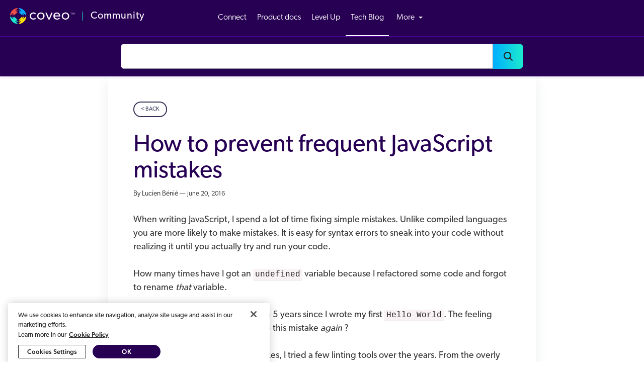

--- FILE ---
content_type: text/html; charset=utf-8
request_url: https://source.coveo.com/2016/06/20/open-source-coveo-javascript-linter/
body_size: 6531
content:
<!DOCTYPE html>
<html>
<head>
	<meta name="google-site-verification" content="xWtehtrl92ZffHdBGNoyIRZyd7v7vZLHQ5LtJF5M2XE" /> <!-- Give Access to MAV -->
    <meta http-equiv="content-type" content="text/html; charset=utf-8">
    <meta name="viewport" content="width=device-width, initial-scale=1.0">
    <title>How to prevent frequent JavaScript mistakes &mdash; Source @ Coveo</title>
    <link rel="stylesheet" href="https://use.typekit.net/bqa0xml.css">
         
    <link rel="stylesheet" href="https://static.cloud.coveo.com/searchui/v2.10093/css/CoveoFullSearch.css"/>
    <link rel="stylesheet" href="https://s3.amazonaws.com/coveo-static/community-unified-navigation/css/styles.css" />
    <link rel="stylesheet" href="https://source.coveo.com/css/community-unified-navigation-custom.css?v=20220802"/>
	<script
  src="https://code.jquery.com/jquery-3.6.0.min.js"
  integrity="sha256-/xUj+3OJU5yExlq6GSYGSHk7tPXikynS7ogEvDej/m4="
  crossorigin="anonymous"></script>
<script src="https://static.cloud.coveo.com/searchui/v2.10093/js/CoveoJsSearch.Lazy.min.js"></script>


    <link rel="stylesheet" type="text/css" href="https://source.coveo.com/css/main.css"/>
    <link rel="shortcut icon" href="https://www.coveo.com/public/img/favicon.png">
    <link href="https://source.coveo.com/feed.xml" rel="alternate" type="application/rss+xml" title="Source @ Coveo" />

    <meta http-equiv="Content-Security-Policy" content="default-src 'self'; script-src 'report-sample' 'self' 'unsafe-inline' https://coveordblog.disqus.com/embed.js https://j.6sc.co/6si.min.js https://munchkin.marketo.net https://gist.github.com https://www.googletagmanager.com http://platform.twitter.com https://cdn.cookielaw.org https://code.jquery.com/jquery-3.6.0.min.js https://static.cloud.coveo.com; style-src 'report-sample' 'self' 'unsafe-inline' https://github.githubassets.com https://fonts.googleapis.com https://p.typekit.net https://s3.amazonaws.com https://static.cloud.coveo.com https://use.typekit.net; object-src https://cdn.cookielaw.org; base-uri 'self'; connect-src 'self' https://969-gca-889.mktoresp.com https://ipv6.6sc.co https://b.6sc.co https://c.6sc.co https://cdn.cookielaw.org https://coveo-privacy.my.onetrust.com https://geolocation.onetrust.com; font-src 'self' https://fonts.gstatic.com https://use.typekit.net; frame-src 'self' https://gist.github.com https://www.youtube.com http://platform.twitter.com; img-src 'self' https://b.6sc.co https://cdn.cookielaw.org https://syndication.twitter.com https://avatars.githubusercontent.com https://media.giphy.com data: https://s3.amazonaws.com https://www.coveo.com; manifest-src 'self'; media-src 'self'; worker-src 'none';" />

    <meta property="og:site_name" content="source.coveo.com" />
    <meta name="twitter:card" content="summary" />


  <meta property="og:type" content="article" />
  <meta property="title" content="How to prevent frequent JavaScript mistakes" />
  <meta property="og:title" content="How to prevent frequent JavaScript mistakes" />
  <meta name="twitter:title" content="How to prevent frequent JavaScript mistakes" />



  <meta property="og:description" content="Our technical blog." />
  <meta name="twitter:description" content="Our technical blog." />



  <meta content="https://source.coveo.com/2016/06/20/open-source-coveo-javascript-linter/" property="og:url" />



  <meta content="2016-06-20T00:00:00+00:00" property="article:published_time" />
  <meta content="https://source.coveo.com/about/" property="article:author" />



  
    <meta property="og:image" content="https://source.coveo.com/images/logo2.png" />
    <meta property="og:image:width" content="560" />
    <meta property="og:image:height" content="560" />
    <meta name="twitter:image" content="https://source.coveo.com/images/logo2.png" />
  



  



  <meta name="tags" content="JavaScript;Lint;ESLint;Code style;" />
  
  <meta property="article:tag" content="JavaScript" />
  
  <meta property="article:tag" content="Lint" />
  
  <meta property="article:tag" content="ESLint" />
  
  <meta property="article:tag" content="Code style" />
  



  <meta name="author" content="Lucien Bénié" />


<!-- OneTrust Cookies Consent Notice start for coveo.com -->
<script type="text/javascript" src="https://cdn.cookielaw.org/consent/189eb9e6-31f9-412d-981f-f16eb5581a81/OtAutoBlock.js" ></script>
<script src="https://cdn.cookielaw.org/scripttemplates/otSDKStub.js" data-document-language="true" type="text/javascript" charset="UTF-8" data-domain-script="189eb9e6-31f9-412d-981f-f16eb5581a81" ></script>
<script type="text/javascript">
function OptanonWrapper() { }
</script>
<!-- OneTrust Cookies Consent Notice end for coveo.com -->


  <!--google analytics tracking code here-->
<script type="text/javascript">
    var dataLayer = window.dataLayer = window.dataLayer || [];
</script>
<script>(function (w, d, s, l, i) {
        w[l] = w[l] || []; w[l].push({
            'gtm.start':
                new Date().getTime(), event: 'gtm.js'
        }); var f = d.getElementsByTagName(s)[0],
            j = d.createElement(s), dl = l != 'dataLayer' ? '&l=' + l : ''; j.async = true; j.src =
                'https://www.googletagmanager.com/gtm.js?id=' + i + dl; f.parentNode.insertBefore(j, f);
    })(window, document, 'script', 'dataLayer', 'GTM-KFWG39G');
</script>


<link rel="canonical" href="https://source.coveo.com/2016/06/20/open-source-coveo-javascript-linter/">




</head>
<body>

	<header>
		<div class="upHeader clear">
			<div class="logos">
				<a href="https://www.coveo.com" class="logo" title="Coveo community"><img src="https://source.coveo.com/images/logo.svg" width="128" alt="Coveo"></a>
				<h3><a href="/">Community</a></h3></div>
			<h1 class="currentSiteName"><em>Tech Blog</em> <span>Menu<i class="arrow"></i></span></h1>
			<nav>
				<ul class="menu floated">
					<li><a id="jsSupport" href="https://connect.coveo.com"  target="_blank">Connect</a></li>
					<li><a id="jsProductDocs" href="https://docs.coveo.com" target="_blank">Product docs</a></li>
					<li><a id="jsTraining" href="https://levelup.coveo.com/" target="_blank">Level Up</a></li>
					<li><a d="jsTechBlog" href="/"  class="current">Tech Blog</a></li>
				</ul>
				<ul class="externalbox with-sub">
					<li>
						<a href="#" class="sub">More <i class="arrow"></i></a>
						<ul>
              <li><a d="jsCloudAdminV2" target="_blank" href="https://platform.cloud.coveo.com">Coveo Relevance Platform</a></li>
              <li><a d="coveoTurbo" target="_blank" href="https://coveo-turbo.github.io">Coveo Turbo</a></li>
              <li><a d="coveoGithub" target="_blank" href="https://github.com/coveo">Coveo GitHub</a></li>
						</ul>
					</li>
				</ul>
			</nav>
		</div>
		<div class="bottomHeader">
			<div id="searchBox">
        <div class="CoveoSearchbox" type="text"
          data-enable-omnibox="true"
          data-inline="false"
          data-enable-wildcards="true"
          data-enable-search-as-you-type="false"
          data-enable-reveal-query-suggest-addon="true"
          data-enable-query-syntax="true"
          data-enable-field-addon="true">
        </div>
				<div class="CoveoAnalytics" data-search-hub="CustomerZeroCommunityCustomer" data-endpoint="https://coveosearch.analytics.org.coveo.com/rest/ua">
			</div>
		</div>
	</header>
</div>

<!-- <div class="illustration">
    <div class="container">
        <a href="/"><img src="https://source.coveo.com/images/illustration-half.png" alt="Tech Blog" class="half-ill"></a>
    </div>
</div> -->


<article>

    <div class="container">
        <div class="single">
            <header>
                <a href="/" class="btn btn-outline">< Back</a>
                <h1 class="title">How to prevent frequent JavaScript mistakes</h1>
                
                <div class="meta">
    	            By Lucien Bénié &mdash;
                    <time pubdate datetime="2016-20-June" title="June 20, 2016">June 20, 2016</time>
                </div>

            </header>

            <section> 
                <div class="post_content">
                    <p>When writing JavaScript, I spend a lot of time fixing simple mistakes. Unlike
compiled languages you are more likely to make mistakes. It is easy for syntax
errors to sneak into your code without realizing it until you actually try and
run your code.</p>

<p>How many times have I got an <code class="language-plaintext highlighter-rouge">undefined</code> variable because I refactored some code
and forgot to rename <em>that</em> variable.</p>

<p>Even though it has been more than 5 years since I wrote my first <code class="language-plaintext highlighter-rouge">Hello World</code>.
The feeling remains the same – Why did I make this mistake <em>again</em> ?</p>

<!-- more -->

<p>To help me fix some of those mistakes, I tried a few linting tools over the
years. From the overly strict <a href="http://www.jslint.com/">JSLint</a> to the more
flexible variant <a href="http://jshint.com/">JSHint</a> and <a href="http://jscs.info/">JSCS</a>. I
recently discovered <a href="http://eslint.org/">ESLint</a> and fell in love with its
extensibility and features.</p>

<blockquote>
  <p>JSCS and ESLint have merged since April 14th you can check their blog posts <a href="https://medium.com/@markelog/jscs-end-of-the-line-bc9bf0b3fdb2#.glmbaqz0c">JSCS</a> and <a href="http://eslint.org/blog/2016/04/welcoming-jscs-to-eslint">ESLint</a>.</p>
</blockquote>

<h1 id="overview">Overview</h1>

<p>Linting is a process of checking the source code for <em>programmatic</em> as well as
<em>stylistic</em> errors. A <code class="language-plaintext highlighter-rouge">Lint</code> or a <code class="language-plaintext highlighter-rouge">Linter</code> is a program that supports linting.
They are available for most languages like CSS, Python, JavaScript, HTML, etc…</p>

<h2 id="eslint">ESLint</h2>

<p><a href="http://eslint.org/">ESLint</a> is the most recent of the four linting tools
previously mentioned. It was created by <strong>Nicholas C. Zakas</strong> in june 2013.</p>

<blockquote>
  <p>Its goal is to provide a pluggable linting utility for JavaScript.</p>
</blockquote>

<p>Designed to be heavily extensible, it comes with a large set of custom rules and
it is really easy to install. It gives precise and concise output by including
the rule name out of the box. You are always aware of which rule was causing an
error.</p>

<p><code class="language-plaintext highlighter-rouge">ESLint</code> provides good documentation for <a href="http://eslint.org/docs/rules/">its
rules</a>. It is easy to follow and is grouped into
logical categories. Each rule gives details about what it <em>enforces</em> or <em>not</em>
and provides examples of <strong>good</strong> and <strong>bad</strong> written code for it.</p>

<h3 id="pros">Pros</h3>

<ul>
  <li>Customizable: every rule can be toggled, and many rules have extra settings
that can be tweaked</li>
  <li>ES6/JSX support out of the box</li>
  <li>Supports custom reporters</li>
  <li>Has many plugins available and is very extensible</li>
  <li>Include many rules not available in other linters</li>
</ul>

<h3 id="cons">Cons</h3>

<ul>
  <li>Slow, compared to JSHint or JSCS, but faster than these two if combined</li>
  <li>Requires some configuration to get started</li>
</ul>

<h2 id="extensibility">Extensibility</h2>

<p>Since <code class="language-plaintext highlighter-rouge">ESLint</code> is extremely extensible, I have created a <a href="https://github.com/coveo/eslint-config-coveo">shareable config rule
set</a> to help my fellow colleagues
here at <a href="https://www.coveo.com">Coveo</a> who write Pure JavaScript.</p>

<h3 id="open-sourcing">Open-sourcing</h3>

<p><code class="language-plaintext highlighter-rouge">eslint-config-coveo</code> started as an internal project for my team (Salesforce
integration) then we decided – Hey… why not open-source it?</p>

<p>With that in mind, I created a gulp task wrapper that uses <strong>our</strong> rule set
defined from <a href="https://github.com/coveo/eslint-config-coveo">that shareable
config</a>. You can find the project
<code class="language-plaintext highlighter-rouge">pretty-javascript</code> <a href="https://github.com/coveo/pretty-javascript">here</a>.</p>

<h2 id="want-to-be-a-javascript-high-priest-of-digital-innovation">Want to be a JavaScript high priest of digital innovation?</h2>

<p>For anyone who wants to write JavaScript like we do it at <strong>Coveo</strong> follow these
simple steps to get you up and running.</p>

<ul>
  <li>Install <code class="language-plaintext highlighter-rouge">pretty-javascript</code> and <code class="language-plaintext highlighter-rouge">gulp</code> packages from <code class="language-plaintext highlighter-rouge">npm</code></li>
</ul>

<div class="language-sh highlighter-rouge"><div class="highlight"><pre class="highlight"><code>npm <span class="nb">install</span> <span class="nt">--save-dev</span> pretty-javascript gulp
</code></pre></div></div>

<ul>
  <li>Create an <code class="language-plaintext highlighter-rouge">eslint</code> configuration file</li>
</ul>

<p>.eslintrc.yaml</p>

<div class="language-yaml highlighter-rouge"><div class="highlight"><pre class="highlight"><code><span class="nn">---</span>
  <span class="na">extends</span><span class="pi">:</span> <span class="s">coveo</span>
  <span class="na">rules</span><span class="pi">:</span>
    <span class="s">... (they can be overriden)</span>
</code></pre></div></div>

<p><strong>OR</strong></p>

<p>.eslintrc.json</p>

<div class="language-json highlighter-rouge"><div class="highlight"><pre class="highlight"><code><span class="p">{</span><span class="w">
  </span><span class="nl">"extends"</span><span class="p">:</span><span class="w"> </span><span class="s2">"coveo"</span><span class="p">,</span><span class="w">
  </span><span class="nl">"rules"</span><span class="p">:</span><span class="w"> </span><span class="p">{</span><span class="w">
    </span><span class="err">...</span><span class="w"> </span><span class="err">(they</span><span class="w"> </span><span class="err">can</span><span class="w"> </span><span class="err">be</span><span class="w"> </span><span class="err">overriden)</span><span class="w">
  </span><span class="p">}</span><span class="w">
</span><span class="p">}</span><span class="w">
</span></code></pre></div></div>

<ul>
  <li>Create a gulp task to run <code class="language-plaintext highlighter-rouge">eslint</code></li>
</ul>

<p>gulpfile.js</p>

<div class="language-js highlighter-rouge"><div class="highlight"><pre class="highlight"><code><span class="kd">var</span> <span class="nx">gulp</span> <span class="o">=</span> <span class="nx">require</span><span class="p">(</span><span class="dl">'</span><span class="s1">gulp</span><span class="dl">'</span><span class="p">);</span>
<span class="kd">var</span> <span class="nx">linter</span> <span class="o">=</span> <span class="nx">require</span><span class="p">(</span><span class="dl">'</span><span class="s1">pretty-javascript</span><span class="dl">'</span><span class="p">);</span>

<span class="nx">gulp</span><span class="p">.</span><span class="nx">task</span><span class="p">(</span><span class="dl">'</span><span class="s1">lint</span><span class="dl">'</span><span class="p">,</span> <span class="kd">function</span><span class="p">()</span> <span class="p">{</span>
  <span class="nx">gulp</span>
    <span class="p">.</span><span class="nx">src</span><span class="p">(</span><span class="dl">'</span><span class="s1">src/**/*.js</span><span class="dl">'</span><span class="p">)</span>
    <span class="p">.</span><span class="nx">pipe</span><span class="p">(</span><span class="nx">linter</span><span class="p">());</span>
<span class="p">});</span>
</code></pre></div></div>

<h2 id="want-to-be-a-typescript-tech-wizard-in-residence">Want to be a TypeScript tech-wizard-in-residence?</h2>

<p>For TypeScript lovers, <strong>Coveo</strong> also provides a gulp task wrapper to lint
TypeScript. The project <em>pretty-typescript</em> can be found
<a href="https://github.com/coveo/pretty-typescript">here</a> (huge kudos to Dominique
Bégin).</p>

<p>Similarly to <em>pretty-javascript</em>, you only have to include <code class="language-plaintext highlighter-rouge">pretty-typescript</code>
and <code class="language-plaintext highlighter-rouge">gulp</code> from <code class="language-plaintext highlighter-rouge">npm</code>.</p>

<div class="language-sh highlighter-rouge"><div class="highlight"><pre class="highlight"><code>npm <span class="nb">install</span> <span class="nt">--save-dev</span> pretty-typescript gulp
</code></pre></div></div>

<p>Then simply add a task to lint your TypeScript code in your <code class="language-plaintext highlighter-rouge">gulpfile</code> as
follows :</p>

<div class="language-js highlighter-rouge"><div class="highlight"><pre class="highlight"><code><span class="kd">var</span> <span class="nx">linter</span> <span class="o">=</span> <span class="nx">require</span><span class="p">(</span><span class="dl">'</span><span class="s1">pretty-typescript</span><span class="dl">'</span><span class="p">);</span>
<span class="kd">var</span> <span class="nx">gulp</span> <span class="o">=</span> <span class="nx">require</span><span class="p">(</span><span class="dl">'</span><span class="s1">gulp</span><span class="dl">'</span><span class="p">);</span>

<span class="nx">gulp</span><span class="p">.</span><span class="nx">task</span><span class="p">(</span><span class="dl">'</span><span class="s1">lint</span><span class="dl">'</span><span class="p">,</span> <span class="kd">function</span><span class="p">()</span> <span class="p">{</span>
  <span class="nx">gulp</span>
    <span class="p">.</span><span class="nx">src</span><span class="p">(</span><span class="dl">'</span><span class="s1">/src/**/*.ts</span><span class="dl">'</span><span class="p">)</span>
    <span class="p">.</span><span class="nx">pipe</span><span class="p">(</span><span class="nx">linter</span><span class="p">())</span>
    <span class="p">.</span><span class="nx">pipe</span><span class="p">(</span><span class="nx">gulp</span><span class="p">.</span><span class="nx">dest</span><span class="p">(</span><span class="dl">'</span><span class="s1">src</span><span class="dl">'</span><span class="p">));</span>
<span class="p">});</span>
</code></pre></div></div>

<blockquote>
  <p>Sit back, relax and enjoy watching your silly mistakes from your terminal
output!</p>
</blockquote>

                </div>
                
<div class="social">
    <div>
        <a href="https://twitter.com/share" class="twitter-share-button"  data-text="How to prevent frequent JavaScript mistakes" data-related="coveo">Tweet</a>
    </div>
    
    
    
    
    
    
</div>


                
                <div class="tags">
                      
                        
                          <a href="https://connect.coveo.com/s/global-search/%40uri#t=All&sort=relevancy&f:resourceType=[Blog]&f:@blogtags=[JavaScript]">JavaScript</a>                          
                        
                      
                        
                          <a href="https://connect.coveo.com/s/global-search/%40uri#t=All&sort=relevancy&f:resourceType=[Blog]&f:@blogtags=[Lint]">Lint</a>                          
                        
                      
                        
                          <a href="https://connect.coveo.com/s/global-search/%40uri#t=All&sort=relevancy&f:resourceType=[Blog]&f:@blogtags=[ESLint]">ESLint</a>                          
                        
                      
                        
                          <a href="https://connect.coveo.com/s/global-search/%40uri#t=All&sort=relevancy&f:resourceType=[Blog]&f:@blogtags=[Code style]">Code style</a>                          
                        
                      
                  </div>
                

            </section>

            <footer>
            <address>
               <img src="https://avatars.githubusercontent.com/lbenie" />
               
                <p>Written by <strong>Lucien Bénié</strong><br>
                <span class="muted">Salesforce integration wizard</span>
                </p>
            </address>
        </footer>
        </div>
        
        <section class="disqus_cont">
            <div id="disqus_thread"></div>
<script type="text/javascript">
    /* * * CONFIGURATION VARIABLES: EDIT BEFORE PASTING INTO YOUR WEBPAGE * * */
    var disqus_shortname = 'coveordblog'; // required: replace example with your forum shortname
    
    window.addEventListener('load', () => {
        if (typeof OneTrust !== 'undefined' && OnetrustActiveGroups.includes(',C0004,')) {
            (function() {
                var dsq = document.createElement('script'); dsq.type = 'text/javascript'; dsq.async = true;
                dsq.src = '//' + disqus_shortname + '.disqus.com/embed.js';
                (document.getElementsByTagName('head')[0] || document.getElementsByTagName('body')[0]).appendChild(dsq);
            })();
        } 
    });
</script>
        </section>
        
    </div>
</article>


<footer class="site-footer">
    <div class="container">
        &copy; 2025

        <nav>
            <a href="https://www.coveo.com/">Coveo</a> &middot;
            <a href="https://connect.coveo.com">Connect</a>
            <a href="https://docs.coveo.com">Documentation</a>
            <a href="https://careers.coveo.com">Careers</a>  &middot;
            <a href="#ot_toggleInfoDisplay" class="show-ot-infoDisplay">Cookies Preferences</a>
            <a href="https://www.coveo.com/en/pages/privacy-policy#California-Residents" target="_blank" class="ccpa"> <img src="/images/ccpa-privacyoptions.svg" alt="CCPA" width="33" id="ccpa_icon" />Your Privacy Choices</a>
        </nav>

        <nav class="social">
            
            <a href="https://twitter.com/coveo" title="Follow on Twitter" target="_blank"><i class="icon icon-twitter black"></i></a>
            
            
            <a href="https://source.coveo.com/feed.xml" title="RSS Feed">
                <i class="icon icon-rss black"></i>
            </a>
        </nav>
    </div>
</footer>

<script type="text/javascript" src="/js/main.js?v=1"></script>
<script>!function(d,s,id){var js,fjs=d.getElementsByTagName(s)[0],p=/^http:/.test(d.location)?'http':'https';if(!d.getElementById(id)){js=d.createElement(s);js.id=id;js.src=p+'://platform.twitter.com/widgets.js';fjs.parentNode.insertBefore(js,fjs);}}(document, 'script', 'twitter-wjs');</script>




<script type="text/javascript" charset="utf-8">

$(function() {
  enableSelectBoxes();
});

function enableSelectBoxes(){
  $('div.selectBox').each(function(){

    $(this).children('span.selected').html("Blog");

    $(this).children('span.selected,span.selectArrow').click(function(){
      $('span.selectArrow').toggleClass('active');
      $('div.selectBox').toggleClass('active');
      if($(this).parent().children('div.selectOptions').css('display') == 'none'){
        $(this).parent().children('div.selectOptions').css('display','block');
      } else {
        $(this).parent().children('div.selectOptions').css('display','none');
      }
    });

    $(this).find('span.selectOption').click(function() {
      $(this).parent().css('display','none');
      location.replace($(this).attr('value'));
    });
  });
}

</script>


</body>
</html>

--- FILE ---
content_type: text/css
request_url: https://s3.amazonaws.com/coveo-static/community-unified-navigation/css/styles.css
body_size: 19100
content:
@import url("https://use.typekit.net/bqa0xml.css");
html,
body,
div,
span,
applet,
object,
iframe,
h1,
h2,
h3,
h4,
h5,
h6,
p,
blockquote,
pre,
a,
abbr,
acronym,
address,
big,
cite,
code,
del,
dfn,
em,
img,
ins,
kbd,
q,
s,
samp,
small,
strike,
strong,
sub,
sup,
tt,
var,
b,
u,
i,
center,
dl,
dt,
dd,
ol,
ul,
li,
fieldset,
form,
label,
legend,
table,
caption,
tbody,
tfoot,
thead,
tr,
th,
td,
article,
aside,
canvas,
details,
embed,
figure,
figcaption,
footer,
header,
hgroup,
menu,
nav,
output,
ruby,
section,
summary,
time,
mark,
audio,
video {
  margin: 0;
  padding: 0;
  border: 0;
  font-size: 100%;
  font: inherit;
  vertical-align: baseline;
}
article,
aside,
details,
figcaption,
figure,
footer,
header,
hgroup,
menu,
nav,
section {
  display: block;
}
body {
  line-height: 1;
}
ol,
ul {
  list-style: none;
}
blockquote,
q {
  quotes: none;
}
blockquote:before,
blockquote:after,
q:before,
q:after {
  content: "";
  content: none;
}
table {
  border-collapse: collapse;
  border-spacing: 0;
} /*! normalize.css v2.1.3 | MIT License | git.io/normalize */
article,
aside,
details,
figcaption,
figure,
footer,
header,
hgroup,
main,
nav,
section,
summary {
  display: block;
}
audio,
canvas,
video {
  display: inline-block;
}
audio:not([controls]) {
  display: none;
  height: 0;
}
[hidden],
template {
  display: none;
}
html {
  font-family: sans-serif;
  -ms-text-size-adjust: 100%;
  -webkit-text-size-adjust: 100%;
}
body {
  margin: 0;
}
a {
  background: transparent;
}
a:focus {
  outline: thin dotted;
}
a:active,
a:hover {
  outline: 0;
}
h1 {
  font-size: 2em;
  margin: 0.67em 0;
}
abbr[title] {
  border-bottom: 1px dotted;
}
b,
strong {
  font-weight: bold;
}
dfn {
  font-style: italic;
}
hr {
  -moz-box-sizing: content-box;
  box-sizing: content-box;
  height: 0;
}
mark {
  background: #ff0;
  color: #000;
}
code,
kbd,
pre,
samp {
  font-family: monospace, serif;
  font-size: 1em;
}
pre {
  white-space: pre-wrap;
}
q {
  quotes: "\201C""\201D""\2018""\2019";
}
small {
  font-size: 80%;
}
sub,
sup {
  font-size: 75%;
  line-height: 0;
  position: relative;
  vertical-align: baseline;
}
sup {
  top: -0.5em;
}
sub {
  bottom: -0.25em;
}
img {
  border: 0;
}
svg:not(:root) {
  overflow: hidden;
}
figure {
  margin: 0;
}
fieldset {
  border: 1px solid #c0c0c0;
  margin: 0 2px;
  padding: 0.35em 0.625em 0.75em;
}
legend {
  border: 0;
  padding: 0;
}
button,
input,
select,
textarea {
  font-family: inherit;
  font-size: 100%;
  margin: 0;
}
button,
input {
  line-height: normal;
}
button,
select {
  text-transform: none;
}
button,
html input[type="button"],
input[type="reset"],
input[type="submit"] {
  -webkit-appearance: button;
  cursor: pointer;
}
button[disabled],
html input[disabled] {
  cursor: default;
}
input[type="checkbox"],
input[type="radio"] {
  box-sizing: border-box;
  padding: 0;
}
input[type="search"] {
  -webkit-appearance: textfield;
  -moz-box-sizing: content-box;
  -webkit-box-sizing: content-box;
  box-sizing: content-box;
}
input[type="search"]::-webkit-search-cancel-button,
input[type="search"]::-webkit-search-decoration {
  -webkit-appearance: none;
}
button::-moz-focus-inner,
input::-moz-focus-inner {
  border: 0;
  padding: 0;
}
textarea {
  overflow: auto;
  vertical-align: top;
}
table {
  border-collapse: collapse;
  border-spacing: 0;
}
html {
  -webkit-font-smoothing: subpixel-antialiased !important;
}
body {
  background-color: #fff;
}
header {
  font-family: canada-type-gibson, sans-serif;
  font-size: 14px;
  display: block;
  font-weight: 300;
}
header * {
  box-sizing: border-box;
  -webkit-font-smoothing: subpixel-antialiased !important;
}
header .currentSiteName {
  text-align: left;
  padding: 20px;
  margin: 0;
  font-size: 16px;
  color: #fff;
  font-weight: 400;
  cursor: pointer;
  display: none;
  font-style: normal;
}
header .currentSiteName span {
  float: right;
}
@media only screen and (min-width: 767px) and (max-width: 1023px) {
  header .currentSiteName span {
    margin-left: 20px;
    padding: 10px;
    top: -10px;
    position: relative;
  }
  header .currentSiteName span:focus,
  header .currentSiteName span:hover {
    color: #1372ec;
  }
}
@media only screen and (max-width: 767px) {
  header .currentSiteName span:focus,
  header .currentSiteName span:hover {
   /*color: #1372ec;*/
  }
}
@media only screen and (max-width: 1023px) {
  header .currentSiteName {
    display: inline-block;
    position: absolute;
    top: 6px;
    left: 50%;
    margin-left: -92px;
  }
}
@media only screen and (max-width: 767px) {
  header .currentSiteName {
    display: block;
    margin-left: 0;
    position: static;
  }
}
header a {
  -moz-transition-property: all;
  -webkit-transition-property: all;
  -o-transition-property: all;
  transition-property: all;
  -moz-transition-duration: 0.2s;
  -webkit-transition-duration: 0.2s;
  -o-transition-duration: 0.2s;
  transition-duration: 0.2s;
  -webkit-transition-timing-function: cubic-bezier(0.19, 1, 0.22, 1);
  -moz-transition-timing-function: cubic-bezier(0.19, 1, 0.22, 1);
  -o-transition-timing-function: cubic-bezier(0.19, 1, 0.22, 1);
  transition-timing-function: cubic-bezier(0.19, 1, 0.22, 1);
  outline: none;
  color: #fff;
  text-decoration: none;
  position: relative;
}
header ul.floated li {
  display: inline-block;
  *display: inline;
  *zoom: 1;
}
@media only screen and (max-width: 1023px) {
  header ul.floated li {
    display: block;
  }
}
header ul.with-sub li {
  position: relative;
}
header ul.with-sub li:hover ul {
  display: block;
}
header ul.with-sub li ul {
  position: absolute;
  width: 100%;
  background-color: #fff;
  border-radius: 2px;
  text-align: left;
  display: none;
  z-index: 999;
  box-shadow: 0px 4px 12px rgba(113, 113, 113, 0.4);
}
header ul.with-sub li ul li a {
  color: #282829;
  text-decoration: none;
  display: block;
  text-transform: none;
  padding: 10px 20px;
  position: relative;
  line-height: 1.2;
}
header ul.with-sub li ul li a:hover {
  background-color: #f6f7f9;
  color: #215cd3;
}
@media only screen and (max-width: 1023px) {
  header ul.with-sub li ul li a:hover {
    background-color: #380074;
  }
}

header ul.with-sub li ul li a i.ext {
  position: absolute;
  right: 5px;
}
@media only screen and (max-width: 1023px) {
  header ul.with-sub li ul {
    position: relative;
    right: -6px;
    top: -13px;
  }
}
header i {
  display: inline-block;
  *display: inline;
  *zoom: 1;
  position: relative;
}
header i.ext {
  width: 11px;
  height: 11px;
  background: transparent url("../img/external_link.png") no-repeat left top;
}
header i.arrow {
  top: -2px;
  margin-left: 5px;
}
header i.arrow:after {
  content: "";
  width: 0;
  height: 0;
  border-left: 4px solid transparent;
  border-right: 4px solid transparent;
  border-top: 4px solid #fff;
  display: block;
}
header i.arrow.up:after {
  border-bottom: 4px solid #fff;
  border-top: none;
}
header i.share {
  width: 20px;
  height: 20px;
  background: transparent url("../img/ico-share.png") no-repeat left top;
}
@media (-webkit-min-device-pixel-ratio: 2), (min-resolution: 192dpi) {
  header i.share {
    background: transparent url("../img/ico-share@2x.png") no-repeat left top;
    background-size: 20px 20px;
  }
}
header i.info {
  width: 20px;
  height: 20px;
  background: transparent url("../img/info.png") no-repeat left top;
}
@media (-webkit-min-device-pixel-ratio: 2), (min-resolution: 192dpi) {
  header i.info {
    background: transparent url("../img/info@2x.png") no-repeat left top;
    background-size: 20px 20px;
  }
}
header .upHeader {
  display: flex;
  background: #270054;
  background-size: cover;
}
header .upHeader .logos {
  padding: 12px 20px 20px;
  width: 20%;
  display: flex;
  align-items: center;
}
/*header .upHeader .logos .logo {
  width: 123px;
  height: 33px;
  background: transparent url("../images/logo.svg") no-repeat left top;
  transition: none;
  background-size: contain;
  transform: translateY(10px);
}*/
header .upHeader .logos > a,
header .upHeader .logos > h3 {
  display: block;
  padding: 0;
}
header .upHeader .logos a {
  padding: 0;
  text-transform: none;
}
header .upHeader .logos h3 {
  margin: 0;
  font-size: 20px;
  letter-spacing: 1px;
  font-weight: 400;
  display: flex;
  align-items: center;
}
header .upHeader .logos h3:before {
  content: "";
  border-left: 1px solid #1CEBCF;
  height: 18px;
  margin: 0 15px;
}
header .upHeader .logos h3 a {
  display: block;
  color: #fff;
}
header .upHeader .logos h3 a:hover {
  color: #fff;
  text-decoration: underline;
  cursor: pointer;
}
@media only screen and (max-width: 1320px) {
  /*header .upHeader .logos {
    padding: 16px 20px 20px;
  }
  header .upHeader .logos .logo {
    width: 80px;
    height: 25px;
    transform: translateY(9px);
  }
  header .upHeader .logos h3 {
    font-size: 21px;
  }*/
}
header .upHeader a {
  padding: 30px 10px 25px;
  margin: 0 1px 0 0;
}
@media only screen and (max-width: 767px) {
  header .upHeader a {
    padding-left: 0;
  }
}
header .upHeader nav {
  width: 60%;
  text-align: center;
}
header .upHeader nav > * {
  display: inline-block;
  *display: inline;
  *zoom: 1;
}
@media only screen and (max-width: 1023px) {
  header .upHeader nav > * {
    display: block;
  }
}
@media only screen and (max-width: 1023px) {
  header .upHeader nav {
    display: none;
  }
}
@media only screen and (min-width: 1024px) {
  header .upHeader nav {
    display: inline-block !important;
  }
}
header .upHeader nav ul {
  font-size: 0;
}
header .upHeader nav ul li {
  font-size: 16px;
}
header .upHeader nav ul.menu a {
  display: block;
  border-bottom: 2px solid transparent;
}
header .upHeader nav ul.menu a.current,
header .upHeader nav ul.menu a.currentSite,
header .upHeader nav ul.menu a:hover {
  border-bottom: 2px solid #ffffff;
  color:#fff;
}
@media only screen and (max-width: 1023px) {
  header .upHeader nav ul.menu a.current,
  header .upHeader nav ul.menu a.currentSite,
  header .upHeader nav ul.menu a:hover {
    background-color: #380074;
    border: none;
  }
}

header .upHeader nav ul.menu a.current,
header .upHeader nav ul.menu a.currentSite {
  font-weight: 300;
}
header .upHeader nav ul.menu a.sub {
  border: solid 1px transparent;
}
header .upHeader nav ul.menu a.sub.current,
header .upHeader nav ul.menu a.sub:hover {
  color: #1372ec;
  background-color: #08456a;
  border: #1e374d 1px solid;
  border-bottom: none;
  border-radius: 3px;
}
@media only screen and (max-width: 768px) {
  header .upHeader nav ul > * {
    display: block;
  }
}
header .upHeader nav .externalbox > li > a {
  padding: 10px 15px 29px 10px;
  border-radius: 2px;
  border: 1px solid transparent;
  background-color: transparent;
  outline: none;
  display: block;
  line-height: 13px;
}
header .upHeader nav .externalbox > li > a:after {
  top: 16px;
}
header .upHeader nav .externalbox > li > a.current,
header .upHeader nav .externalbox > li > a:hover {
  color: #ffffff;
}
header .upHeader nav .externalbox ul {
  padding: 20px 0;
  width: 300%;
  right: 0;
  top: 53px;
  border-radius: 8px;
}
header .upHeader .info-perso {
  width: 20%;
  position: relative;
  text-align: center;
}
header .upHeader .info-perso a {
  display: block;
  outline: none;
}
header .upHeader .info-perso a:hover {
  color: #1372ec;
}
header .upHeader .info-perso a.connected {
  padding: 16px 0px 16px 0;
}
header .upHeader .info-perso a.connected .nom {
  text-align: left;
  margin: 0 5px;
  text-transform: none;
}
@media only screen and (max-width: 1023px) {
  header .upHeader .info-perso a.connected .nom {
    display: none;
  }
}
header .upHeader .info-perso a.connected > * {
  display: inline-block;
  *display: inline;
  *zoom: 1;
  vertical-align: middle;
}
@media only screen and (min-width: 769px) {
  header .upHeader .info-perso a ul {
    right: 0;
  }
}
header .upHeader .info-perso > ul {
  float: right;
  padding-right: 20px;
  padding-left: 20px;
  position: relative;
}
header .upHeader .info-perso > ul:before {
  content: "";
  height: 21px;
  border-left: #263e55 solid 1px;
  width: 1px;
  display: block;
  position: absolute;
  top: 50%;
  margin-top: -11px;
  left: 0;
}
header .upHeader .info-perso > ul.loginregister li:first-child a {
  padding-left: 0;
}
header .upHeader .info-perso > ul.loginregister li:last-child a {
  padding-right: 0;
}
@media only screen and (max-width: 400px) {
  header .upHeader .info-perso > ul {
    padding-left: 0;
  }
}
header .upHeader .info-perso img {
  border-radius: 100%;
  border: 2px solid #263e55;
  max-width: 35px;
}
@media only screen and (max-width: 1023px) {
  header .upHeader {
    display: block;
    position: relative;
    text-align: center;
  }
  header .upHeader > .logos,
  header .upHeader > nav,
  header .upHeader > .info-perso {
    width: 100% !important;
  }
  header .upHeader .info-perso {
    position: absolute;
    right: 0;
    top: 0;
    width: 40% !important;
    text-align: right;
  }
  header .upHeader .info-perso > ul:before {
    display: none;
  }
  header .upHeader .info-perso > ul > li {
    display: inline-block;
  }
  header .upHeader .currentSiteName em:hover {
    color: #1372ec;
  }
  header .upHeader nav {
    text-align: left;
  }
  header .upHeader nav li {
    text-align: left !important;
  }
  header .upHeader nav li a {
    border: none !important;
    text-transform: none;
    padding: 14px 20px !important;
    color: #fff !important;
    font-size: 16px;
  }
  header .upHeader nav li a i.ext {
    z-index: 999;
    background-position: left -11px !important;
    right: 20px !important;
  }
  header .upHeader nav li a.current,
  header .upHeader nav li a:hover {
    border: none !important;
    /*color: #1372ec !important;*/
    /*background-color: #ffffff !important;*/
  }
  header .upHeader nav li a.current i.ext,
  header .upHeader nav li a:hover i.ext {
    background-position: left top !important;
  }
  header .upHeader nav .externalbox {
    display: block;
  }
  header .upHeader nav .externalbox > li > a {
    display: none;
  }
  header .upHeader nav .externalbox > li ul {
    display: block;
    position: static;
    background: none;
    border: none;
    width: 100%;
  }
  header .upHeader nav .externalbox > li ul li {
    border-bottom: none;
  }
  header .upHeader nav .externalbox > li ul li a {
    text-align: left;
    color: #fff;
  }
}
header .middleHeader {
  background-color: #270054;
  border-top: 1px solid #374171;
  position: relative;
  display: flex;
}
header .middleHeader nav {
  width: 85%;
}
header .middleHeader nav ul {
  font-size: 0;
  text-align: center;
}
header .middleHeader nav ul li {
  display: inline-block;
  *display: inline;
  *zoom: 1;
  font-size: 16px;
}
header .middleHeader nav ul.menu a {
  display: block;
  border-bottom: 4px solid transparent;
  color: #fff;
  text-decoration: none;
  padding: 18px 15px 13px;
  margin: 0 1px 0 0;
  position: relative;
  font-weight: 200;
}
header .middleHeader nav ul.menu a i {
  position: relative;
  top: 5px;
}
header .middleHeader nav ul.menu a.current,
header .middleHeader nav ul.menu a.currentSite,
header .middleHeader nav ul.menu a:hover {
  border-bottom: 4px solid #ffffff !important;
  color: #ffffff !important;
}
header .middleHeader nav ul.menu a.current,
header .middleHeader nav ul.menu a.currentSite {
  font-weight: 300;
}
header .middleHeader nav ul.menu a.sub {
  border: solid 1px transparent;
}
header .middleHeader nav ul.menu a.sub.current,
header .middleHeader nav ul.menu a.sub:hover {
  background-color: #08456a;
  border: #1e374d 1px solid;
  border-bottom: none;
  border-radius: 3px;
  color: #1372ec;
}
@media only screen and (max-width: 768px) {
  header .middleHeader nav {
    width: 100%;
  }
  header .middleHeader nav ul.menu a {
    padding: 14px 10px;
    border: none;
  }
  header .middleHeader nav ul.menu a:hover {
    border-bottom: none;
    color: #1372ec;
  }
}
header .middleHeader .spacer {
  width: 15%;
}
@media only screen and (max-width: 768px) {
  header .middleHeader .spacer {
    display: none;
  }
}
header .middleHeader .cont-share-switch {
  width: 15%;
  color: #fff;
  margin-top: 10px;
  text-align: right;
  display: block;
  padding-right: 20px;
}
header .middleHeader .cont-share-switch a.share {
  display: block;
}
header .middleHeader .cont-share-switch a.share i.share {
  display: block;
  position: relative;
  top: 5px;
  margin-right: 20px;
}
header .middleHeader .cont-share-switch .switchLanguage a {
  padding: 5px;
}
header .middleHeader .cont-share-switch .switchLanguage a.current,
header .middleHeader .cont-share-switch .switchLanguage a:hover {
  color: #1372ec;
}
@media only screen and (max-width: 768px) {
  header .middleHeader .cont-share-switch {
    display: none;
  }
}
@media only screen and (max-width: 1023px) {
  header .middleHeader .cont-share-switch ul li {
    display: inline-block;
  }
}
header .bottomHeader {
  background-color: #270054;
  border-top: 1px solid #4B0098;
  padding: 14px 20px;
  box-shadow: 0 2px 4px rgba(0, 0, 0, 0.1);
  border-bottom: #4B0098 1px solid;
  height: 80px;
  position: relative;
}
header .bottomHeader #searchBox {
  max-width: 800px;
  margin: 0 auto;
  z-index: 1;
  border-radius: 8px;
  overflow: hidden;
}
header .bottomHeader #searchBox .coveo-top-field-suggestion-header {
  display: none;
}
header .bottomHeader #searchBox .CoveoSearchbox .CoveoSearchButton {
  /*background-color: #1372ec;*/
  background: linear-gradient(268deg, #1cebcf, #1cebcf 51%, #00adff) var(--gradientX, 0) / 200%;
  transition: .3s all ease;
  border: none;
}
header .bottomHeader #searchBox .CoveoSearchbox .CoveoSearchButton:hover {
  --gradientX: 100%;
  /*background: #215cd3;*/
}
header .bottomHeader #searchBox .magic-box-suggestions.magic-box-hasSuggestion {
  border-color: #bcc3ca !important;
}
header
  .bottomHeader
  #searchBox
  .magic-box
  .magic-box-suggestions
  .magic-box-suggestion {
  color: #373737;
}
header .bottomHeader .CoveoOmnibox.magic-box,
header .bottomHeader .CoveoSearchButton {
  background: #fff;
  border-radius: 0;
}
header .bottomHeader .CoveoSearchButton path {
  fill: #282829 !important;
}
header .bottomHeader .CoveoSearchButton:hover path {
  fill: #282829 !important;
}
header .bottomHeader .CoveoSearchButton .coveo-icon {
  filter: brightness(0) invert(1);
}
header .full {
  width: 100%;
}
.clear:after,
.clear:before,
.content:after,
.content:before {
  content: "";
  display: table;
}
.clear:after,
.content:after {
  clear: both;
}
.clear,
.content {
  zoom: 1;
}
.hide {
  diplay: none;
}
.magic-box-input .magic-box-underlay,
.magic-box .magic-box-input > input {
  font-family: canada-type-gibson, sans-serif !important;
  line-height: 48px;
  height: 48px;
}
.magic-box .magic-box-suggestions * {
  font-family: canada-type-gibson, sans-serif !important;
  font-weight: 400 !important;
  font-size: 15px !important;
}
.magic-box .magic-box-suggestions .coveo-highlight {
  font-weight: bold !important;
}
@media (max-width: 480px) {
  .CoveoSearchInterface .CoveoSearchbox {
    max-width: 100%;
    margin-right: 0;
  }
}


--- FILE ---
content_type: text/css; charset=utf-8
request_url: https://source.coveo.com/css/community-unified-navigation-custom.css?v=20220802
body_size: -28
content:
.bottomHeader #searchBox .magic-box .magic-box-input {
    border-radius: 0px !important;
  }
  .bottomHeader #searchBox .magic-box .magic-box-input .magic-box-underlay, .bottomHeader #searchBox .magic-box .magic-box-input .magic-box .magic-box-input > input {
    font-family: canada-type-gibson, sans-serif !important;
    line-height: 48px;
    height: 48px;
  }
  .bottomHeader #searchBox .magic-box .magic-box-suggestions {
    font-family: canada-type-gibson, sans-serif !important;
    font-size: 15px !important;
    background-color: #F7F8F9;
  }
  .bottomHeader #searchBox .magic-box .magic-box-suggestions.magic-box-hasSuggestion {
    border-color: #CFD9E0 !important;
    position:relative;
    top: 0;
    left: 0;
  }
  .magic-box.magic-box-hasFocus .magic-box-suggestions.magic-box-hasSuggestion .coveo-magicbox-suggestions {
    border: none !important;

  }
  .bottomHeader #searchBox .magic-box .magic-box-suggestions .coveo-highlight,
  .bottomHeader #searchBox .magic-box .magic-box-suggestions .coveo-omnibox-hightlight {
    font-weight: normal !important;
    color: #242A31;
  }
  
  header .bottomHeader #searchBox .coveo-top-field-suggestion-header {
      position: absolute;
      color: #B5C4CF;
      background-color: #F7F8F9;
      text-transform: uppercase;
      border-top: 1px solid #CFD9E0;
      width: 100px;
      height: 100%;
      padding-top: 14px;
      z-index: 1;
  }
  
  header .bottomHeader #searchBox .coveo-top-field-suggestion-header{
      display:block !important;
  }

--- FILE ---
content_type: text/css; charset=utf-8
request_url: https://source.coveo.com/css/main.css
body_size: 14394
content:
article, aside, details, figcaption, figure, footer, header, hgroup, main, nav, section, summary {
    display: block
}

audio, canvas, video {
    display: inline-block
}

audio:not([controls]) {
    display: none;
    height: 0
}

[hidden] {
    display: none
}

html {
    font-family: sans-serif;
    -webkit-text-size-adjust: 100%;
    -ms-text-size-adjust: 100%
}

body {
    margin: 0
}

a:active, a:hover {
    outline: 0
}

h1 {
    font-size: 2em;
    margin: 0.67em 0
}

abbr[title] {
    border-bottom: 1px dotted
}

b, strong {
    font-weight: 400;
}

dfn {
    font-style: italic;
}

hr {
    -moz-box-sizing: content-box;
    box-sizing: content-box;
    height: 0
}

mark {
    background: #ff0;
    color: #000
}

code, kbd, pre, samp {
    font-family: monospace, serif;
    font-size: 1em
}

pre {
    white-space: pre-wrap
}

q {
    quotes: "\201C" "\201D" "\2018" "\2019"
}

small {
    font-size: 80%
}

sub, sup {
    font-size: 75%;
    line-height: 0;
    position: relative;
    vertical-align: baseline
}

sup {
    top: -0.5em
}

sub {
    bottom: -0.25em
}

img {
    border: 0
}

svg:not(:root) {
    overflow: hidden
}

figure {
    margin: 0
}

fieldset {
    border: 1px solid #c0c0c0;
    margin: 0 2px;
    padding: 0.35em 0.625em 0.75em
}

legend {
    border: 0;
    padding: 0
}

button, input, select, textarea {
    font-family: inherit;
    font-size: 100%;
    margin: 0
}

button, input {
    line-height: normal
}

button, select {
    text-transform: none
}

button, html input[type="button"], input[type="reset"], input[type="submit"] {
    -webkit-appearance: button;
    cursor: pointer
}

button[disabled], html input[disabled] {
    cursor: default
}

input[type="checkbox"], input[type="radio"] {
    box-sizing: border-box;
    padding: 0
}

input[type="search"] {
    -webkit-appearance: textfield;
    -moz-box-sizing: content-box;
    -webkit-box-sizing: content-box;
    box-sizing: content-box
}

input[type="search"]::-webkit-search-cancel-button, input[type="search"]::-webkit-search-decoration {
    -webkit-appearance: none
}

button::-moz-focus-inner, input::-moz-focus-inner {
    border: 0;
    padding: 0
}

textarea {
    overflow: auto;
    vertical-align: top
}

table {
    border-collapse: collapse;
    border-spacing: 0
}

*, *:before, *:after {
    -webkit-box-sizing: border-box;
    -moz-box-sizing: border-box;
    box-sizing: border-box
}

html {
    font-size: 62.5%;
    -webkit-tap-highlight-color: transparent
}

body {
    font-family: canada-type-gibson, sans-serif;
    font-size: 16px;
    line-height: 1.25;
    color: #282829;
    background-color: #ffffff;
}

input, button, select, textarea {
    font-family: inherit;
    font-size: inherit;
    line-height: inherit
}

button, input, select[multiple], textarea {
    background-image: none
}

a {
    color: #428bca;
    text-decoration: none
}

a:hover {
    color: #215CD3;
    text-decoration: underline;
}

a:focus {
    outline: 5px auto -webkit-focus-ring-color;
    outline-offset: -2px;
    outline-color: #1CEBCF;
}

img {
    vertical-align: middle
}


figcaption{
  font-weight: 400;
  letter-spacing: 1px;
  font-size:13px;
  color:#848484;
  text-align:center;
  margin-bottom: 3em;
}

.img-responsive {
    display: block;
    max-width: 100%;
    height: auto
}

.img-rounded {
    border-radius: 6px
}

.img-thumbnail {
    padding: 4px;
    line-height: 1.428571429;
    background-color: #ffffff;
    border: 1px solid #dddddd;
    border-radius: 4px;
    -webkit-transition: all 0.2s ease-in-out;
    transition: all 0.2s ease-in-out;
    display: inline-block;
    max-width: 100%;
    height: auto
}

.img-circle {
    border-radius: 50%
}

hr {
    margin-top: 20px;
    margin-bottom: 20px;
    border: 0;
    border-top: 1px solid #eeeeee
}

.sr-only {
    position: absolute;
    width: 1px;
    height: 1px;
    margin: -1px;
    padding: 0;
    overflow: hidden;
    clip: rect(0 0 0 0);
    border: 0
}

@media print {
    * {
        text-shadow: none !important;
        color: #000 !important;
        background: transparent !important;
        box-shadow: none !important
    }

    a, a:visited {
        text-decoration: underline
    }

    a[href]:after {
        content: " (" attr(href) ")"
    }

    abbr[title]:after {
        content: " (" attr(title) ")"
    }

    .ir a:after, a[href^="javascript:"]:after, a[href^="#"]:after {
        content: ""
    }

    pre, blockquote {
        border: 1px solid #999;
        page-break-inside: avoid
    }

    thead {
        display: table-header-group
    }

    tr, img {
        page-break-inside: avoid
    }

    img {
        max-width: 100% !important
    }

    @page {
        margin: 2cm .5cm
    }

    p, h2, h3 {
        orphans: 3;
        widows: 3
    }

    h2, h3 {
        page-break-after: avoid
    }

    .navbar {
        display: none
    }

    .table td, .table th {
        background-color: #fff !important
    }

    .btn > .caret, .dropup > .btn > .caret {
        border-top-color: #000 !important
    }

    .label {
        border: 1px solid #000
    }

    .table {
        border-collapse: collapse !important
    }

    .table-bordered th, .table-bordered td {
        border: 1px solid #ddd !important
    }
}

p {
    margin: 0 0 10px
}

.lead {
    margin-bottom: 20px;
    font-size: 16.099999999999998px;
    font-weight: 200;
    line-height: 1.4
}

@media (min-width: 768px) {
    .lead {
        font-size: 21px
    }
}

small {
    font-size: 85%
}

cite {
    font-style: normal
}

.text-muted {
    color: #999999
}

.text-primary {
    color: #428bca
}

.text-warning {
    color: #c09853
}

.text-danger {
    color: #b94a48
}

.text-success {
    color: #468847
}

.text-info {
    color: #3a87ad
}

.text-left {
    text-align: left
}

.text-right {
    text-align: right
}

.text-center {
    text-align: center
}

h1, h2, h3, h4, h5, h6, .h1, .h2, .h3, .h4, .h5, .h6 {
    font-family: canada-type-gibson, sans-serif;
    font-weight: 500;
    line-height: 1.1
}

h1 small, h2 small, h3 small, h4 small, h5 small, h6 small, .h1 small, .h2 small, .h3 small, .h4 small, .h5 small, .h6 small {
    font-weight: normal;
    line-height: 1;
    color: #999999
}

h1, h2, h3 {
    margin-top: 20px;
    margin-bottom: 10px
}

h4, h5, h6 {
    margin-top: 10px;
    margin-bottom: 10px
}

h1, .h1 {
    font-size: 36px
}

h2, .h2 {
    font-size: 30px
}

h3, .h3 {
    font-size: 24px
}

h4, .h4 {
    font-size: 18px
}

h5, .h5 {
    font-size: 14px
}

h6, .h6 {
    font-size: 12px
}

h1 small, .h1 small {
    font-size: 24px
}

h2 small, .h2 small {
    font-size: 18px
}

h3 small, .h3 small, h4 small, .h4 small {
    font-size: 14px
}

.page-header {
    padding-bottom: 9px;
    margin: 40px 0 20px;
    border-bottom: 1px solid #eeeeee
}

ul, ol {
    margin-top: 0;
    margin-bottom: 10px
}

ul ul, ol ul, ul ol, ol ol {
    margin-bottom: 0
}

.list-unstyled {
    padding-left: 0;
    list-style: none
}

.list-inline {
    padding-left: 0;
    list-style: none
}

.list-inline > li {
    display: inline-block;
    padding-left: 5px;
    padding-right: 5px
}

dl {
    margin-bottom: 20px
}

dt, dd {
    line-height: 1.428571429
}

dt {
    font-weight: bold
}

dd {
    margin-left: 0
}

@media (min-width: 768px) {
    .dl-horizontal dt {
        float: left;
        width: 160px;
        clear: left;
        text-align: right;
        overflow: hidden;
        text-overflow: ellipsis;
        white-space: nowrap
    }

    .dl-horizontal dd {
        margin-left: 180px
    }

    .dl-horizontal dd:before, .dl-horizontal dd:after {
        content: " ";
        display: table
    }

    .dl-horizontal dd:after {
        clear: both
    }
}

abbr[title], abbr[data-original-title] {
    cursor: help;
    border-bottom: 1px dotted #999999
}

abbr.initialism {
    font-size: 90%;
    text-transform: uppercase
}

blockquote {
    padding: 10px 20px;
    margin: 0 0 20px;
    border-left: 5px solid #eeeeee
}

blockquote p {
    font-size: 17.5px;
    font-weight: 300;
    line-height: 1.25
}

blockquote p:last-child {
    margin-bottom: 0
}

blockquote small {
    display: block;
    line-height: 1.428571429;
    color: #999999
}

blockquote small:before {
    content: '\2014 \00A0'
}

blockquote.pull-right {
    padding-right: 15px;
    padding-left: 0;
    border-right: 5px solid #eeeeee;
    border-left: 0
}

blockquote.pull-right p, blockquote.pull-right small {
    text-align: right
}

blockquote.pull-right small:before {
    content: ''
}

blockquote.pull-right small:after {
    content: '\00A0 \2014'
}

q:before, q:after, blockquote:before, blockquote:after {
    content: ""
}

address {
    display: block;
    margin-bottom: 20px;
    font-style: normal;
    line-height: 1.428571429
}

code, pre {
    font-family: Monaco, Menlo, Consolas, "Courier New", monospace
}

code {
    padding: 2px 4px;
    font-size: 90%;
    color: #c7254e;
    background-color: #f9f2f4;
    white-space: nowrap;
    border-radius: 4px
}

pre {
    display: block;
    padding: 9.5px;
    margin: 0 0 10px;
    font-size: 13px;
    line-height: 1.428571429;
    word-break: break-all;
    word-wrap: break-word;
    color: #333333;
    background-color: #f5f5f5;
    border: 1px solid #cccccc;
    border-radius: 4px
}

pre.prettyprint {
    margin-bottom: 20px
}

pre code {
    padding: 0;
    font-size: inherit;
    color: inherit;
    white-space: pre-wrap;
    background-color: transparent;
    border: 0
}

.pre-scrollable {
    max-height: 340px;
    overflow-y: scroll
}

table {
    max-width: 100%;
    background-color: transparent
}

th {
    text-align: left
}

.table {
    width: 100%;
    margin-bottom: 20px
}

.table thead > tr > th, .table tbody > tr > th, .table tfoot > tr > th, .table thead > tr > td, .table tbody > tr > td, .table tfoot > tr > td {
    padding: 8px;
    line-height: 1.428571429;
    vertical-align: top;
    border-top: 1px solid #dddddd
}

.table thead > tr > th {
    vertical-align: bottom;
    border-bottom: 2px solid #dddddd
}

.table caption + thead tr:first-child th, .table colgroup + thead tr:first-child th, .table thead:first-child tr:first-child th, .table caption + thead tr:first-child td, .table colgroup + thead tr:first-child td, .table thead:first-child tr:first-child td {
    border-top: 0
}

.table tbody + tbody {
    border-top: 2px solid #dddddd
}

.table .table {
    background-color: #ffffff
}

.table-condensed thead > tr > th, .table-condensed tbody > tr > th, .table-condensed tfoot > tr > th, .table-condensed thead > tr > td, .table-condensed tbody > tr > td, .table-condensed tfoot > tr > td {
    padding: 5px
}

.table-bordered {
    border: 1px solid #dddddd
}

.table-bordered > thead > tr > th, .table-bordered > tbody > tr > th, .table-bordered > tfoot > tr > th, .table-bordered > thead > tr > td, .table-bordered > tbody > tr > td, .table-bordered > tfoot > tr > td {
    border: 1px solid #dddddd
}

.table-bordered > thead > tr > th, .table-bordered > thead > tr > td {
    border-bottom-width: 2px
}

.table-striped > tbody > tr:nth-child(odd) > td, .table-striped > tbody > tr:nth-child(odd) > th {
    background-color: #f9f9f9
}

.table-hover > tbody > tr:hover > td, .table-hover > tbody > tr:hover > th {
    background-color: #f5f5f5
}

table col[class*="col-"] {
    float: none;
    display: table-column
}

table td[class*="col-"], table th[class*="col-"] {
    float: none;
    display: table-cell
}

.table > thead > tr > td.active, .table > tbody > tr > td.active, .table > tfoot > tr > td.active, .table > thead > tr > th.active, .table > tbody > tr > th.active, .table > tfoot > tr > th.active, .table > thead > tr.active > td, .table > tbody > tr.active > td, .table > tfoot > tr.active > td, .table > thead > tr.active > th, .table > tbody > tr.active > th, .table > tfoot > tr.active > th {
    background-color: #f5f5f5
}

.table > thead > tr > td.success, .table > tbody > tr > td.success, .table > tfoot > tr > td.success, .table > thead > tr > th.success, .table > tbody > tr > th.success, .table > tfoot > tr > th.success, .table > thead > tr.success > td, .table > tbody > tr.success > td, .table > tfoot > tr.success > td, .table > thead > tr.success > th, .table > tbody > tr.success > th, .table > tfoot > tr.success > th {
    background-color: #dff0d8;
    border-color: #d6e9c6
}

.table-hover > tbody > tr > td.success:hover, .table-hover > tbody > tr > th.success:hover, .table-hover > tbody > tr.success:hover > td {
    background-color: #d0e9c6;
    border-color: #c9e2b3
}

.table > thead > tr > td.danger, .table > tbody > tr > td.danger, .table > tfoot > tr > td.danger, .table > thead > tr > th.danger, .table > tbody > tr > th.danger, .table > tfoot > tr > th.danger, .table > thead > tr.danger > td, .table > tbody > tr.danger > td, .table > tfoot > tr.danger > td, .table > thead > tr.danger > th, .table > tbody > tr.danger > th, .table > tfoot > tr.danger > th {
    background-color: #f2dede;
    border-color: #eed3d7
}

.table-hover > tbody > tr > td.danger:hover, .table-hover > tbody > tr > th.danger:hover, .table-hover > tbody > tr.danger:hover > td {
    background-color: #ebcccc;
    border-color: #e6c1c7
}

.table > thead > tr > td.warning, .table > tbody > tr > td.warning, .table > tfoot > tr > td.warning, .table > thead > tr > th.warning, .table > tbody > tr > th.warning, .table > tfoot > tr > th.warning, .table > thead > tr.warning > td, .table > tbody > tr.warning > td, .table > tfoot > tr.warning > td, .table > thead > tr.warning > th, .table > tbody > tr.warning > th, .table > tfoot > tr.warning > th {
    background-color: #fcf8e3;
    border-color: #fbeed5
}

.table-hover > tbody > tr > td.warning:hover, .table-hover > tbody > tr > th.warning:hover, .table-hover > tbody > tr.warning:hover > td {
    background-color: #faf2cc;
    border-color: #f8e5be
}

@media (max-width: 768px) {
    .table-responsive {
        width: 100%;
        margin-bottom: 15px;
        overflow-y: hidden;
        overflow-x: scroll;
        border: 1px solid #dddddd
    }

    .table-responsive > .table {
        margin-bottom: 0;
        background-color: #fff
    }

    .table-responsive > .table > thead > tr > th, .table-responsive > .table > tbody > tr > th, .table-responsive > .table > tfoot > tr > th, .table-responsive > .table > thead > tr > td, .table-responsive > .table > tbody > tr > td, .table-responsive > .table > tfoot > tr > td {
        white-space: nowrap
    }

    .table-responsive > .table-bordered {
        border: 0
    }

    .table-responsive > .table-bordered > thead > tr > th:first-child, .table-responsive > .table-bordered > tbody > tr > th:first-child, .table-responsive > .table-bordered > tfoot > tr > th:first-child, .table-responsive > .table-bordered > thead > tr > td:first-child, .table-responsive > .table-bordered > tbody > tr > td:first-child, .table-responsive > .table-bordered > tfoot > tr > td:first-child {
        border-left: 0
    }

    .table-responsive > .table-bordered > thead > tr > th:last-child, .table-responsive > .table-bordered > tbody > tr > th:last-child, .table-responsive > .table-bordered > tfoot > tr > th:last-child, .table-responsive > .table-bordered > thead > tr > td:last-child, .table-responsive > .table-bordered > tbody > tr > td:last-child, .table-responsive > .table-bordered > tfoot > tr > td:last-child {
        border-right: 0
    }

    .table-responsive > .table-bordered > thead > tr:last-child > th, .table-responsive > .table-bordered > tbody > tr:last-child > th, .table-responsive > .table-bordered > tfoot > tr:last-child > th, .table-responsive > .table-bordered > thead > tr:last-child > td, .table-responsive > .table-bordered > tbody > tr:last-child > td, .table-responsive > .table-bordered > tfoot > tr:last-child > td {
        border-bottom: 0
    }
}

fieldset {
    padding: 0;
    margin: 0;
    border: 0
}

legend {
    display: block;
    width: 100%;
    padding: 0;
    margin-bottom: 20px;
    font-size: 21px;
    line-height: inherit;
    color: #333333;
    border: 0;
    border-bottom: 1px solid #e5e5e5
}

label {
    display: inline-block;
    margin-bottom: 5px;
    font-weight: bold
}

input[type="search"] {
    -webkit-box-sizing: border-box;
    -moz-box-sizing: border-box;
    box-sizing: border-box
}

input[type="radio"], input[type="checkbox"] {
    margin: 4px 0 0;
    margin-top: 1px \9;
    line-height: normal
}

input[type="file"] {
    display: block
}

select[multiple], select[size] {
    height: auto
}

select optgroup {
    font-size: inherit;
    font-style: inherit;
    font-family: inherit
}

input[type="file"]:focus, input[type="radio"]:focus, input[type="checkbox"]:focus {
    outline: thin dotted #333;
    outline: 5px auto -webkit-focus-ring-color;
    outline-offset: -2px
}

input[type="number"]::-webkit-outer-spin-button, input[type="number"]::-webkit-inner-spin-button {
    height: auto
}

.form-control:-moz-placeholder {
    color: #999999
}

.form-control::-moz-placeholder {
    color: #999999
}

.form-control:-ms-input-placeholder {
    color: #999999
}

.form-control::-webkit-input-placeholder {
    color: #999999
}

.form-control {
    display: block;
    width: 100%;
    height: 34px;
    padding: 6px 12px;
    font-size: 14px;
    line-height: 1.428571429;
    color: #555555;
    vertical-align: middle;
    background-color: #ffffff;
    border: 1px solid #cccccc;
    border-radius: 4px;
    -webkit-box-shadow: inset 0 1px 1px rgba(0, 0, 0, 0.075);
    box-shadow: inset 0 1px 1px rgba(0, 0, 0, 0.075);
    -webkit-transition: border-color ease-in-out .15s, box-shadow ease-in-out .15s;
    transition: border-color ease-in-out .15s, box-shadow ease-in-out .15s
}

.form-control:focus {
    border-color: #66afe9;
    outline: 0;
    -webkit-box-shadow: inset 0 1px 1px rgba(0, 0, 0, 0.075), 0 0 8px rgba(102, 175, 233, 0.6);
    box-shadow: inset 0 1px 1px rgba(0, 0, 0, 0.075), 0 0 8px rgba(102, 175, 233, 0.6)
}

.form-control[disabled], .form-control[readonly], fieldset[disabled] .form-control {
    cursor: not-allowed;
    background-color: #eeeeee
}

textarea.form-control {
    height: auto
}

.form-group {
    margin-bottom: 15px
}

.radio, .checkbox {
    display: block;
    min-height: 20px;
    margin-top: 10px;
    margin-bottom: 10px;
    padding-left: 20px;
    vertical-align: middle
}

.radio label, .checkbox label {
    display: inline;
    margin-bottom: 0;
    font-weight: normal;
    cursor: pointer
}

.radio input[type="radio"], .radio-inline input[type="radio"], .checkbox input[type="checkbox"], .checkbox-inline input[type="checkbox"] {
    float: left;
    margin-left: -20px
}

.radio + .radio, .checkbox + .checkbox {
    margin-top: -5px
}

.radio-inline, .checkbox-inline {
    display: inline-block;
    padding-left: 20px;
    margin-bottom: 0;
    vertical-align: middle;
    font-weight: normal;
    cursor: pointer
}

.radio-inline + .radio-inline, .checkbox-inline + .checkbox-inline {
    margin-top: 0;
    margin-left: 10px
}

input[type="radio"][disabled], input[type="checkbox"][disabled], .radio[disabled], .radio-inline[disabled], .checkbox[disabled], .checkbox-inline[disabled], fieldset[disabled] input[type="radio"], fieldset[disabled] input[type="checkbox"], fieldset[disabled] .radio, fieldset[disabled] .radio-inline, fieldset[disabled] .checkbox, fieldset[disabled] .checkbox-inline {
    cursor: not-allowed
}

.input-sm {
    height: 30px;
    padding: 5px 10px;
    font-size: 12px;
    line-height: 1.5;
    border-radius: 3px
}

select.input-sm {
    height: 30px;
    line-height: 30px
}

textarea.input-sm {
    height: auto
}

.input-lg {
    height: 45px;
    padding: 10px 16px;
    font-size: 18px;
    line-height: 1.33;
    border-radius: 6px
}

select.input-lg {
    height: 45px;
    line-height: 45px
}

textarea.input-lg {
    height: auto
}

.has-warning .help-block, .has-warning .control-label {
    color: #c09853
}

.has-warning .form-control {
    border-color: #c09853;
    -webkit-box-shadow: inset 0 1px 1px rgba(0, 0, 0, 0.075);
    box-shadow: inset 0 1px 1px rgba(0, 0, 0, 0.075)
}

.has-warning .form-control:focus {
    border-color: #a47e3c;
    -webkit-box-shadow: inset 0 1px 1px rgba(0, 0, 0, 0.075), 0 0 6px #dbc59e;
    box-shadow: inset 0 1px 1px rgba(0, 0, 0, 0.075), 0 0 6px #dbc59e
}

.has-warning .input-group-addon {
    color: #c09853;
    border-color: #c09853;
    background-color: #fcf8e3
}

.has-error .help-block, .has-error .control-label {
    color: #b94a48
}

.has-error .form-control {
    border-color: #b94a48;
    -webkit-box-shadow: inset 0 1px 1px rgba(0, 0, 0, 0.075);
    box-shadow: inset 0 1px 1px rgba(0, 0, 0, 0.075)
}

.has-error .form-control:focus {
    border-color: #953b39;
    -webkit-box-shadow: inset 0 1px 1px rgba(0, 0, 0, 0.075), 0 0 6px #d59392;
    box-shadow: inset 0 1px 1px rgba(0, 0, 0, 0.075), 0 0 6px #d59392
}

.has-error .input-group-addon {
    color: #b94a48;
    border-color: #b94a48;
    background-color: #f2dede
}

.has-success .help-block, .has-success .control-label {
    color: #468847
}

.has-success .form-control {
    border-color: #468847;
    -webkit-box-shadow: inset 0 1px 1px rgba(0, 0, 0, 0.075);
    box-shadow: inset 0 1px 1px rgba(0, 0, 0, 0.075)
}

.has-success .form-control:focus {
    border-color: #356635;
    -webkit-box-shadow: inset 0 1px 1px rgba(0, 0, 0, 0.075), 0 0 6px #7aba7b;
    box-shadow: inset 0 1px 1px rgba(0, 0, 0, 0.075), 0 0 6px #7aba7b
}

.has-success .input-group-addon {
    color: #468847;
    border-color: #468847;
    background-color: #dff0d8
}

.form-control-static {
    margin-bottom: 0;
    padding-top: 7px
}

.help-block {
    display: block;
    margin-top: 5px;
    margin-bottom: 10px;
    color: #737373
}

@media (min-width: 768px) {
    .form-inline .form-group {
        display: inline-block;
        margin-bottom: 0;
        vertical-align: middle
    }

    .form-inline .form-control {
        display: inline-block
    }

    .form-inline .radio, .form-inline .checkbox {
        display: inline-block;
        margin-top: 0;
        margin-bottom: 0;
        padding-left: 0
    }

    .form-inline .radio input[type="radio"], .form-inline .checkbox input[type="checkbox"] {
        float: none;
        margin-left: 0
    }
}

.form-horizontal .control-label, .form-horizontal .radio, .form-horizontal .checkbox, .form-horizontal .radio-inline, .form-horizontal .checkbox-inline {
    margin-top: 0;
    margin-bottom: 0;
    padding-top: 7px
}

.form-horizontal .form-group {
    margin-left: -15px;
    margin-right: -15px
}

.form-horizontal .form-group:before, .form-horizontal .form-group:after {
    content: " ";
    display: table
}

.form-horizontal .form-group:after {
    clear: both
}

@media (min-width: 768px) {
    .form-horizontal .control-label {
        text-align: right
    }
}

.btn:focus {
    outline: thin dotted #333;
    outline: 5px auto -webkit-focus-ring-color;
    outline-offset: -2px
}

.btn:hover, .btn:focus {
    color: #333333;
    text-decoration: none
}

.btn:active, .btn.active {
    outline: 0;
    background-image: none;
    -webkit-box-shadow: inset 0 3px 5px rgba(0, 0, 0, 0.125);
    box-shadow: inset 0 3px 5px rgba(0, 0, 0, 0.125)
}

.btn.disabled, .btn[disabled], fieldset[disabled] .btn {
    cursor: not-allowed;
    pointer-events: none;
    opacity: 0.65;
    filter: alpha(opacity=65);
    -webkit-box-shadow: none;
    box-shadow: none
}

.btn-default {
    color: #333333;
    background-color: #ffffff;
    border-color: #cccccc
}

.btn-default:hover, .btn-default:focus, .btn-default:active, .btn-default.active, .open .dropdown-toggle.btn-default {
    color: #333333;
    background-color: #ebebeb;
    border-color: #adadad
}

.btn-default:active, .btn-default.active, .open .dropdown-toggle.btn-default {
    background-image: none
}

.btn-default.disabled, .btn-default[disabled], fieldset[disabled] .btn-default, .btn-default.disabled:hover, .btn-default[disabled]:hover, fieldset[disabled] .btn-default:hover, .btn-default.disabled:focus, .btn-default[disabled]:focus, fieldset[disabled] .btn-default:focus, .btn-default.disabled:active, .btn-default[disabled]:active, fieldset[disabled] .btn-default:active, .btn-default.disabled.active, .btn-default[disabled].active, fieldset[disabled] .btn-default.active {
    background-color: #ffffff;
    border-color: #cccccc
}

.btn-primary {
    color: #ffffff;
    background-color: #428bca;
    border-color: #357ebd
}

.btn-primary:hover, .btn-primary:focus, .btn-primary:active, .btn-primary.active, .open .dropdown-toggle.btn-primary {
    color: #ffffff;
    background-color: #3276b1;
    border-color: #285e8e
}

.btn-primary:active, .btn-primary.active, .open .dropdown-toggle.btn-primary {
    background-image: none
}

.btn-primary.disabled, .btn-primary[disabled], fieldset[disabled] .btn-primary, .btn-primary.disabled:hover, .btn-primary[disabled]:hover, fieldset[disabled] .btn-primary:hover, .btn-primary.disabled:focus, .btn-primary[disabled]:focus, fieldset[disabled] .btn-primary:focus, .btn-primary.disabled:active, .btn-primary[disabled]:active, fieldset[disabled] .btn-primary:active, .btn-primary.disabled.active, .btn-primary[disabled].active, fieldset[disabled] .btn-primary.active {
    background-color: #428bca;
    border-color: #357ebd
}

.btn-warning {
    color: #ffffff;
    background-color: #f0ad4e;
    border-color: #eea236
}

.btn-warning:hover, .btn-warning:focus, .btn-warning:active, .btn-warning.active, .open .dropdown-toggle.btn-warning {
    color: #ffffff;
    background-color: #ed9c28;
    border-color: #d58512
}

.btn-warning:active, .btn-warning.active, .open .dropdown-toggle.btn-warning {
    background-image: none
}

.btn-warning.disabled, .btn-warning[disabled], fieldset[disabled] .btn-warning, .btn-warning.disabled:hover, .btn-warning[disabled]:hover, fieldset[disabled] .btn-warning:hover, .btn-warning.disabled:focus, .btn-warning[disabled]:focus, fieldset[disabled] .btn-warning:focus, .btn-warning.disabled:active, .btn-warning[disabled]:active, fieldset[disabled] .btn-warning:active, .btn-warning.disabled.active, .btn-warning[disabled].active, fieldset[disabled] .btn-warning.active {
    background-color: #f0ad4e;
    border-color: #eea236
}

.btn-danger {
    color: #ffffff;
    background-color: #d9534f;
    border-color: #d43f3a
}

.btn-danger:hover, .btn-danger:focus, .btn-danger:active, .btn-danger.active, .open .dropdown-toggle.btn-danger {
    color: #ffffff;
    background-color: #d2322d;
    border-color: #ac2925
}

.btn-danger:active, .btn-danger.active, .open .dropdown-toggle.btn-danger {
    background-image: none
}

.btn-danger.disabled, .btn-danger[disabled], fieldset[disabled] .btn-danger, .btn-danger.disabled:hover, .btn-danger[disabled]:hover, fieldset[disabled] .btn-danger:hover, .btn-danger.disabled:focus, .btn-danger[disabled]:focus, fieldset[disabled] .btn-danger:focus, .btn-danger.disabled:active, .btn-danger[disabled]:active, fieldset[disabled] .btn-danger:active, .btn-danger.disabled.active, .btn-danger[disabled].active, fieldset[disabled] .btn-danger.active {
    background-color: #d9534f;
    border-color: #d43f3a
}

.btn-success {
    color: #ffffff;
    background-color: #5cb85c;
    border-color: #4cae4c
}

.btn-success:hover, .btn-success:focus, .btn-success:active, .btn-success.active, .open .dropdown-toggle.btn-success {
    color: #ffffff;
    background-color: #47a447;
    border-color: #398439
}

.btn-success:active, .btn-success.active, .open .dropdown-toggle.btn-success {
    background-image: none
}

.btn-success.disabled, .btn-success[disabled], fieldset[disabled] .btn-success, .btn-success.disabled:hover, .btn-success[disabled]:hover, fieldset[disabled] .btn-success:hover, .btn-success.disabled:focus, .btn-success[disabled]:focus, fieldset[disabled] .btn-success:focus, .btn-success.disabled:active, .btn-success[disabled]:active, fieldset[disabled] .btn-success:active, .btn-success.disabled.active, .btn-success[disabled].active, fieldset[disabled] .btn-success.active {
    background-color: #5cb85c;
    border-color: #4cae4c
}

.btn-info {
    color: #ffffff;
    background-color: #5bc0de;
    border-color: #46b8da
}

.btn-info:hover, .btn-info:focus, .btn-info:active, .btn-info.active, .open .dropdown-toggle.btn-info {
    color: #ffffff;
    background-color: #39b3d7;
    border-color: #269abc
}

.btn-info:active, .btn-info.active, .open .dropdown-toggle.btn-info {
    background-image: none
}

.btn-info.disabled, .btn-info[disabled], fieldset[disabled] .btn-info, .btn-info.disabled:hover, .btn-info[disabled]:hover, fieldset[disabled] .btn-info:hover, .btn-info.disabled:focus, .btn-info[disabled]:focus, fieldset[disabled] .btn-info:focus, .btn-info.disabled:active, .btn-info[disabled]:active, fieldset[disabled] .btn-info:active, .btn-info.disabled.active, .btn-info[disabled].active, fieldset[disabled] .btn-info.active {
    background-color: #5bc0de;
    border-color: #46b8da
}

.btn-link {
    color: #428bca;
    font-weight: normal;
    cursor: pointer;
    border-radius: 0
}

.btn-link, .btn-link:active, .btn-link[disabled], fieldset[disabled] .btn-link {
    background-color: transparent;
    -webkit-box-shadow: none;
    box-shadow: none
}

.btn-link, .btn-link:hover, .btn-link:focus, .btn-link:active {
    border-color: transparent
}

.btn-link:hover, .btn-link:focus {
    color: #2a6496;
    text-decoration: underline;
    background-color: transparent
}

.btn-link[disabled]:hover, fieldset[disabled] .btn-link:hover, .btn-link[disabled]:focus, fieldset[disabled] .btn-link:focus {
    color: #999999;
    text-decoration: none
}

.btn-lg {
    padding: 10px 16px;
    font-size: 18px;
    line-height: 1.33;
    border-radius: 6px
}

.btn-sm, .btn-xs {
    padding: 5px 10px;
    font-size: 12px;
    line-height: 1.5;
    border-radius: 3px
}

.btn-xs {
    padding: 1px 5px
}

.btn-block {
    display: block;
    width: 100%;
    padding-left: 0;
    padding-right: 0
}

.btn-block + .btn-block {
    margin-top: 5px
}

.caret {
    display: inline-block;
    width: 0;
    height: 0;
    margin-left: 2px;
    vertical-align: middle;
    border-top: 4px solid #000000;
    border-right: 4px solid transparent;
    border-left: 4px solid transparent;
    border-bottom: 0 dotted;
    content: ""
}

.dropdown {
    position: relative
}

.dropdown-toggle:focus {
    outline: 0
}

.dropdown-menu {
    position: absolute;
    top: 100%;
    left: 0;
    z-index: 1000;
    display: none;
    float: left;
    min-width: 160px;
    padding: 5px 0;
    margin: 2px 0 0;
    list-style: none;
    font-size: 14px;
    background-color: #ffffff;
    border: 1px solid #cccccc;
    border: 1px solid rgba(0, 0, 0, 0.15);
    border-radius: 4px;
    -webkit-box-shadow: 0 6px 12px rgba(0, 0, 0, 0.175);
    box-shadow: 0 6px 12px rgba(0, 0, 0, 0.175);
    background-clip: padding-box
}

.dropdown-menu.pull-right {
    right: 0;
    left: auto
}

.dropdown-menu .divider {
    height: 1px;
    margin: 9px 0;
    overflow: hidden;
    background-color: #e5e5e5
}

.dropdown-menu > li > a {
    display: block;
    padding: 3px 20px;
    clear: both;
    font-weight: normal;
    line-height: 1.428571429;
    color: #333333;
    white-space: nowrap
}

.dropdown-menu > li > a:hover, .dropdown-menu > li > a:focus {
    text-decoration: none;
    color: #ffffff;
    background-color: #428bca
}

.dropdown-menu > .active > a, .dropdown-menu > .active > a:hover, .dropdown-menu > .active > a:focus {
    color: #ffffff;
    text-decoration: none;
    outline: 0;
    background-color: #428bca
}

.dropdown-menu > .disabled > a, .dropdown-menu > .disabled > a:hover, .dropdown-menu > .disabled > a:focus {
    color: #999999
}

.dropdown-menu > .disabled > a:hover, .dropdown-menu > .disabled > a:focus {
    text-decoration: none;
    background-color: transparent;
    background-image: none;
    filter: progid:DXImageTransform.Microsoft.gradient(enabled=false);
    cursor: not-allowed
}

.open > .dropdown-menu {
    display: block
}

.open > a {
    outline: 0
}

.dropdown-header {
    display: block;
    padding: 3px 20px;
    font-size: 12px;
    line-height: 1.428571429;
    color: #999999
}

.dropdown-backdrop {
    position: fixed;
    left: 0;
    right: 0;
    bottom: 0;
    top: 0;
    z-index: 990
}

.pull-right > .dropdown-menu {
    right: 0;
    left: auto
}

.dropup .caret, .navbar-fixed-bottom .dropdown .caret {
    border-top: 0 dotted;
    border-bottom: 4px solid #000000;
    content: ""
}

.dropup .dropdown-menu, .navbar-fixed-bottom .dropdown .dropdown-menu {
    top: auto;
    bottom: 100%;
    margin-bottom: 1px
}

@media (min-width: 768px) {
    .navbar-right .dropdown-menu {
        right: 0;
        left: auto
    }
}

input[type="submit"].btn-block, input[type="reset"].btn-block, input[type="button"].btn-block {
    width: 100%
}

@-ms-viewport {
    width: device-width
}

@media screen and (max-width: 400px) {
    @-ms-viewport {
        width: 320px
    }
}

.hidden {
    display: none !important;
    visibility: hidden !important
}

.visible-xs {
    display: none !important
}

tr.visible-xs {
    display: none !important
}

th.visible-xs, td.visible-xs {
    display: none !important
}

@media (max-width: 767px) {
    .visible-xs {
        display: block !important
    }

    tr.visible-xs {
        display: table-row !important
    }

    th.visible-xs, td.visible-xs {
        display: table-cell !important
    }
}

@media (min-width: 768px) and (max-width: 991px) {
    .visible-xs.visible-sm {
        display: block !important
    }

    tr.visible-xs.visible-sm {
        display: table-row !important
    }

    th.visible-xs.visible-sm, td.visible-xs.visible-sm {
        display: table-cell !important
    }
}

@media (min-width: 992px) and (max-width: 1199px) {
    .visible-xs.visible-md {
        display: block !important
    }

    tr.visible-xs.visible-md {
        display: table-row !important
    }

    th.visible-xs.visible-md, td.visible-xs.visible-md {
        display: table-cell !important
    }
}

@media (min-width: 1200px) {
    .visible-xs.visible-lg {
        display: block !important
    }

    tr.visible-xs.visible-lg {
        display: table-row !important
    }

    th.visible-xs.visible-lg, td.visible-xs.visible-lg {
        display: table-cell !important
    }
}

.visible-sm {
    display: none !important
}

tr.visible-sm {
    display: none !important
}

th.visible-sm, td.visible-sm {
    display: none !important
}

@media (max-width: 767px) {
    .visible-sm.visible-xs {
        display: block !important
    }

    tr.visible-sm.visible-xs {
        display: table-row !important
    }

    th.visible-sm.visible-xs, td.visible-sm.visible-xs {
        display: table-cell !important
    }
}

@media (min-width: 768px) and (max-width: 991px) {
    .visible-sm {
        display: block !important
    }

    tr.visible-sm {
        display: table-row !important
    }

    th.visible-sm, td.visible-sm {
        display: table-cell !important
    }
}

@media (min-width: 992px) and (max-width: 1199px) {
    .visible-sm.visible-md {
        display: block !important
    }

    tr.visible-sm.visible-md {
        display: table-row !important
    }

    th.visible-sm.visible-md, td.visible-sm.visible-md {
        display: table-cell !important
    }
}

@media (min-width: 1200px) {
    .visible-sm.visible-lg {
        display: block !important
    }

    tr.visible-sm.visible-lg {
        display: table-row !important
    }

    th.visible-sm.visible-lg, td.visible-sm.visible-lg {
        display: table-cell !important
    }
}

.visible-md {
    display: none !important
}

tr.visible-md {
    display: none !important
}

th.visible-md, td.visible-md {
    display: none !important
}

@media (max-width: 767px) {
    .visible-md.visible-xs {
        display: block !important
    }

    tr.visible-md.visible-xs {
        display: table-row !important
    }

    th.visible-md.visible-xs, td.visible-md.visible-xs {
        display: table-cell !important
    }
}

@media (min-width: 768px) and (max-width: 991px) {
    .visible-md.visible-sm {
        display: block !important
    }

    tr.visible-md.visible-sm {
        display: table-row !important
    }

    th.visible-md.visible-sm, td.visible-md.visible-sm {
        display: table-cell !important
    }
}

@media (min-width: 992px) and (max-width: 1199px) {
    .visible-md {
        display: block !important
    }

    tr.visible-md {
        display: table-row !important
    }

    th.visible-md, td.visible-md {
        display: table-cell !important
    }
}

@media (min-width: 1200px) {
    .visible-md.visible-lg {
        display: block !important
    }

    tr.visible-md.visible-lg {
        display: table-row !important
    }

    th.visible-md.visible-lg, td.visible-md.visible-lg {
        display: table-cell !important
    }
}

.visible-lg {
    display: none !important
}

tr.visible-lg {
    display: none !important
}

th.visible-lg, td.visible-lg {
    display: none !important
}

@media (max-width: 767px) {
    .visible-lg.visible-xs {
        display: block !important
    }

    tr.visible-lg.visible-xs {
        display: table-row !important
    }

    th.visible-lg.visible-xs, td.visible-lg.visible-xs {
        display: table-cell !important
    }
}

@media (min-width: 768px) and (max-width: 991px) {
    .visible-lg.visible-sm {
        display: block !important
    }

    tr.visible-lg.visible-sm {
        display: table-row !important
    }

    th.visible-lg.visible-sm, td.visible-lg.visible-sm {
        display: table-cell !important
    }
}

@media (min-width: 992px) and (max-width: 1199px) {
    .visible-lg.visible-md {
        display: block !important
    }

    tr.visible-lg.visible-md {
        display: table-row !important
    }

    th.visible-lg.visible-md, td.visible-lg.visible-md {
        display: table-cell !important
    }
}

@media (min-width: 1200px) {
    .visible-lg {
        display: block !important
    }

    tr.visible-lg {
        display: table-row !important
    }

    th.visible-lg, td.visible-lg {
        display: table-cell !important
    }
}

.hidden-xs {
    display: block !important
}

tr.hidden-xs {
    display: table-row !important
}

th.hidden-xs, td.hidden-xs {
    display: table-cell !important
}

@media (max-width: 767px) {
    .hidden-xs {
        display: none !important
    }

    tr.hidden-xs {
        display: none !important
    }

    th.hidden-xs, td.hidden-xs {
        display: none !important
    }
}

@media (min-width: 768px) and (max-width: 991px) {
    .hidden-xs.hidden-sm {
        display: none !important
    }

    tr.hidden-xs.hidden-sm {
        display: none !important
    }

    th.hidden-xs.hidden-sm, td.hidden-xs.hidden-sm {
        display: none !important
    }
}

@media (min-width: 992px) and (max-width: 1199px) {
    .hidden-xs.hidden-md {
        display: none !important
    }

    tr.hidden-xs.hidden-md {
        display: none !important
    }

    th.hidden-xs.hidden-md, td.hidden-xs.hidden-md {
        display: none !important
    }
}

@media (min-width: 1200px) {
    .hidden-xs.hidden-lg {
        display: none !important
    }

    tr.hidden-xs.hidden-lg {
        display: none !important
    }

    th.hidden-xs.hidden-lg, td.hidden-xs.hidden-lg {
        display: none !important
    }
}

.hidden-sm {
    display: block !important
}

tr.hidden-sm {
    display: table-row !important
}

th.hidden-sm, td.hidden-sm {
    display: table-cell !important
}

@media (max-width: 767px) {
    .hidden-sm.hidden-xs {
        display: none !important
    }

    tr.hidden-sm.hidden-xs {
        display: none !important
    }

    th.hidden-sm.hidden-xs, td.hidden-sm.hidden-xs {
        display: none !important
    }
}

@media (min-width: 768px) and (max-width: 991px) {
    .hidden-sm {
        display: none !important
    }

    tr.hidden-sm {
        display: none !important
    }

    th.hidden-sm, td.hidden-sm {
        display: none !important
    }
}

@media (min-width: 992px) and (max-width: 1199px) {
    .hidden-sm.hidden-md {
        display: none !important
    }

    tr.hidden-sm.hidden-md {
        display: none !important
    }

    th.hidden-sm.hidden-md, td.hidden-sm.hidden-md {
        display: none !important
    }
}

@media (min-width: 1200px) {
    .hidden-sm.hidden-lg {
        display: none !important
    }

    tr.hidden-sm.hidden-lg {
        display: none !important
    }

    th.hidden-sm.hidden-lg, td.hidden-sm.hidden-lg {
        display: none !important
    }
}

.hidden-md {
    display: block !important
}

tr.hidden-md {
    display: table-row !important
}

th.hidden-md, td.hidden-md {
    display: table-cell !important
}

@media (max-width: 767px) {
    .hidden-md.hidden-xs {
        display: none !important
    }

    tr.hidden-md.hidden-xs {
        display: none !important
    }

    th.hidden-md.hidden-xs, td.hidden-md.hidden-xs {
        display: none !important
    }
}

@media (min-width: 768px) and (max-width: 991px) {
    .hidden-md.hidden-sm {
        display: none !important
    }

    tr.hidden-md.hidden-sm {
        display: none !important
    }

    th.hidden-md.hidden-sm, td.hidden-md.hidden-sm {
        display: none !important
    }
}

@media (min-width: 992px) and (max-width: 1199px) {
    .hidden-md {
        display: none !important
    }

    tr.hidden-md {
        display: none !important
    }

    th.hidden-md, td.hidden-md {
        display: none !important
    }
}

@media (min-width: 1200px) {
    .hidden-md.hidden-lg {
        display: none !important
    }

    tr.hidden-md.hidden-lg {
        display: none !important
    }

    th.hidden-md.hidden-lg, td.hidden-md.hidden-lg {
        display: none !important
    }
}

.hidden-lg {
    display: block !important
}

tr.hidden-lg {
    display: table-row !important
}

th.hidden-lg, td.hidden-lg {
    display: table-cell !important
}

@media (max-width: 767px) {
    .hidden-lg.hidden-xs {
        display: none !important
    }

    tr.hidden-lg.hidden-xs {
        display: none !important
    }

    th.hidden-lg.hidden-xs, td.hidden-lg.hidden-xs {
        display: none !important
    }
}

@media (min-width: 768px) and (max-width: 991px) {
    .hidden-lg.hidden-sm {
        display: none !important
    }

    tr.hidden-lg.hidden-sm {
        display: none !important
    }

    th.hidden-lg.hidden-sm, td.hidden-lg.hidden-sm {
        display: none !important
    }
}

@media (min-width: 992px) and (max-width: 1199px) {
    .hidden-lg.hidden-md {
        display: none !important
    }

    tr.hidden-lg.hidden-md {
        display: none !important
    }

    th.hidden-lg.hidden-md, td.hidden-lg.hidden-md {
        display: none !important
    }
}

@media (min-width: 1200px) {
    .hidden-lg {
        display: none !important
    }

    tr.hidden-lg {
        display: none !important
    }

    th.hidden-lg, td.hidden-lg {
        display: none !important
    }
}

.visible-print {
    display: none !important
}

tr.visible-print {
    display: none !important
}

th.visible-print, td.visible-print {
    display: none !important
}

@media print {
    .visible-print {
        display: block !important
    }

    tr.visible-print {
        display: table-row !important
    }

    th.visible-print, td.visible-print {
        display: table-cell !important
    }

    .hidden-print {
        display: none !important
    }

    tr.hidden-print {
        display: none !important
    }

    th.hidden-print, td.hidden-print {
        display: none !important
    }
}

body {
    margin: 0;
    border: 0;
    /*padding: 80px 0 0;*/
    font-family: canada-type-gibson, sans-serif;
    color: #373737;
    -webkit-font-smoothing: antialiased;
    text-rendering: optimizelegibility;
    font-size: 17px;
}

.is-visible .site-nav {
    top: 100px
}

.is-visible .top-nav {
    opacity: 1;
    -webkit-transform: translate3d(0px, 0px, 0px);
    transition: 0.3s all ease;
    top: -200px
}

h1, h2, h3, h4, h5 {
    color: #270054;
    font-weight: 200;
}

h1, h2 {
    font-family: canada-type-gibson, sans-serif;
}

a {
    color:#1372ec;
    text-decoration: none;
    transition: all 0.2s ease;
}

a:hover {
    color: #215cd3;
    text-decoration: none;
}

h2 a {
    color: #270054;
}

.container {
    max-width: 1200px;
    margin: 0 auto;
}

.illustration .container{
    max-width:930px;
    text-align: center;
    padding:20px;
}
.illustration .container img{
    width:100%;
    max-width:929px;
}
.illustration .container img.half-ill{
    width:100%;
    max-width:672px;
}
.article-cover, .blog-cover {
    max-width: 100%;
    margin-top: 0;
    position: relative;
    max-height: 460px;
    overflow: hidden;
    background: #eee
}

.article-cover > div, .blog-cover > div {
    max-height: 480px;
    line-height: 0
}

.article-cover .image, .blog-cover .image {
    width: 100%;
    top: 0;
    position: relative
}

.index,
.container .single {
    margin: 0 auto 30px;
    padding: 50px;

    max-width: 850px;

    background:#fff;
    border-radius: 8px;
    box-shadow: 0px 8px 24px rgba(229, 232, 232, 0.75);

    transition:0.2s ease all;
    
}

.index .readmore {
    margin-bottom: 0;
}

.index > div {
    display: table-cell
}

.index .title {
    margin: 0em 0 0.6em
}

.index .avatar {
    float: left;
    border-radius: 62px;
    height: 48px;
    width: 48px;
    margin-top: 0;
    margin-right: 30px
}

.blog-cover {
    height: 380px;
    background-color: #111;
    background-size: cover;
    z-index: 1
}

.blog-cover section {
    text-align: right;
    position: absolute;
    left: 0;
    right: 0;
    top: 0;
    bottom: 0;
    background-color: rgba(0, 0, 0, 0.4);
    background-image: linear-gradient(bottom, rgba(0, 0, 0, 0.15) 0%, transparent 100%);
    background-image: -o-linear-gradient(bottom, rgba(0, 0, 0, 0.15) 0%, transparent 100%);
    background-image: -moz-linear-gradient(bottom, rgba(0, 0, 0, 0.15) 0%, transparent 100%);
    background-image: -webkit-linear-gradient(bottom, rgba(0, 0, 0, 0.15) 0%, transparent 100%);
    background-image: -ms-linear-gradient(bottom, rgba(0, 0, 0, 0.15) 0%, transparent 100%);
    background-image: -webkit-gradient(linear, left bottom, left top, color-stop(0, rgba(0, 0, 0, 0.15)), color-stop(1, transparent));
    padding: 100px 20px;
    z-index: 10
}

.blog-cover section a:last-child {
    margin: 1.5em 0 0 0
}

.blog-cover section a {
    display: inline-block;
    border-radius: 42px;
    margin: 1.5em 1em 0em 0;
}


.blog-cover h1 {
    font-size: 2.7em;
    line-height: 1.4em;
}

.blog-cover h3 {
    font-size: 1.3em
}

.blog-cover h1, .blog-cover h3 {
    color: #fff;
    margin: 0;
    font-weight: 600
}

.pagination {
    text-align: center
}

.site-footer {
    padding: 2em 0;
    margin: 0;
    background: #270054;
    font-size: 0.8em;
    color:#fff;
}

.site-footer a {
    color: #fff;
    border: 0;
    margin: 0 0.5em
}

.site-footer a:hover {
    color: #009DDC;
}

.site-footer p {
    color: #999
}

.site-footer p a {
    margin: 0;
    color: #999
}

.site-footer nav {
    display: inline-block
}

.site-footer .social {
    float: right;
    margin-top:-10px;
}

.site-footer .social a {
    /*color: #000;
    border: 0;
    width: 36px;
    height: 36px;
    border: 2px solid black;
    display: inline-block;
    padding: 10px 0;
    border-radius: 42px;
    margin: 0 1em 0em 0;
    transition: 0.2s all ease;
    line-height: 0;
    text-align: center;
    opacity: 0.3*/
}

.site-footer .social a:hover {
    opacity: 0.9
}

.muted {
    color: #848484
}

.btn {
    color: #fff;
    font-weight: bold;
    background-color: #54b89d;
    font-size: 1em;
    padding: 0.6em 1.2em;
    display: inline-block;
    position: relative;
    border: 0;
    text-align: center;
    text-decoration: none;
    font-style: normal;
    font-weight: 400;
    cursor: pointer;
    border-bottom: 1px solid rgba(0, 0, 0, 0.1);
    vertical-align: bottom;
    text-rendering: optimizeLegibility;
    border-radius: 2px;
    vertical-align: middle;
    font-family: canada-type-gibson, sans-serif;
    border-radius: 2px;
    background: #4dab7d;
    border: 2px solid #4dab7d;
    text-transform: uppercase;
    white-space: nowrap
}

.btn:hover {
    background: #3d8863;
    border-color: #3d8863;
    color: #fff
}

.btn:active {
    box-shadow: none
}

.btn-outline {
    background: none;
    border-radius: 4px;
    font-size: 0.8em;
    border: 2px solid #333357;
    border-radius: 20px;
    color: #333357;
    transition: 0.2s ease all;
}

.btn-outline:hover {
    border: 2px solid #215CD3;
    color: #215CD3;
    background: none
}

.site-nav {
    background: #fff;
    height: 80px;
    position: absolute;
    left: 0;
    right: 0;
    top: 0;
    box-shadow: 0 0 1px 1px rgba(0, 0, 0, 0.1);
    -webkit-backface-visibility: hidden;
    -webkit-perspective: 1000;
    transition: all 0.35s ease;
    z-index: 100
}

.site-nav .caret {
    opacity: 0.2
}

.site-nav .brand img {
    height: 40px;
    margin-right: 10px;
    margin-top: -2px
}

.site-nav .dropdown {
    display: inline-block
}

.site-nav #navigation {
    padding: 0;
    float: left;
    display: table-cell
}

.site-nav #navigation a {
    border: 0;
    margin: 0 0.9em;
    display: table-cell;
    vertical-align: middle;
}

.site-nav #navigation a:hover {
    color: #2077b2
}

.site-nav #navigation > a, .site-nav #navigation .dropdown-toggle {
    color: #444;
    border: 0;
    font-weight: 400;
    font-size: 15px;
    display: inline-block
}

.site-nav #navigation .dropdown-toggle {
    padding: 6px 0.5em;
    text-align: center
}

.site-nav #navigation .dropdown-toggle:hover {
    background: #eee
}

.site-nav .tagline {
    float: right;
    text-align: right;
    font-size: 15px;
    font-weight: 600
}

.site-nav .tagline span {
    line-height: 0;
    padding-right: 20px
}

body.nav-hidden .site-nav {
    top: -100px;
    transition: all 0.35s ease;
    -webkit-transform: translate3d(0px, 0, 0px)
}

article {
    background: transparent;
    padding: 0px 20px 60px;
    font-size: 18px
}

article .social {
    height: 40px;
    padding: 10px 0
}

article .social > div {
    display: inline-block;
    min-width: 120px
}

.container .single .title{
    color:#270054;
    margin: 30px 0 10px 0;
    font-size: 48px;
}
.container .single  .post_content{
 display:block;
}
.container.single .meta{
    margin-bottom: 50px;
}
article .container .single > footer {
    padding-top: 3em;
    /*padding-bottom: 1.5em;
    margin-top: 1.5em;
    margin-bottom: 1.5em*/
}
article .container .single .tags a{
    display: inline-block;
    font-size: 12px;
    border: 1px solid #626971;
    padding: 5px 10px;
    border-radius: 8px;
    background-color: #f7f8f9;
    color: #282829;
    transition: all 0.2s ease;
}
article .container .single .tags a:hover{
    background-color: #626971;
    border:1px solid #626971;
    color:#fff;
    text-decoration:none;
}

.container .disqus_cont{
    margin: 50px auto 0;
    max-width: 850px;
}

article address {
    margin: 0;
    font-size: 0.9em;
    max-height: 48px;
    display:flex;
    align-items: center;
}

article address p {
    margin: 0;
    display: inline-block;
    color: #282829;
    font-size: 14px;
    margin-bottom: 0.3em;
    font-weight: 400;
    margin-bottom: 30px;
}

article address p .muted{
    text-transform: none;
    font-size:12px;
}
article address img {
    border-radius: 54px;
    width: 64px;
    height: 64px;
    margin: 0 20px 0 0;
    display: inline-block;
    margin-top: -28px
}

article address .follow {
    margin: 1em 0 0
}

article p {
    font-size: 1em;
    line-height: 1.5;
    color: #373737;
    font-weight: 400;
    margin: 0 0 1.5em
}

article ol, article ul {
    font-weight: 400;
    margin: 1.5em 0;
    padding: 0;
    list-style-position: outside;
    padding-left: 1.5em
}

article ol li, article ul li {
    font-weight: 400;
    margin-bottom: 0.5em
}

article blockquote p {
    line-height: 1.5;
    font-weight: 400;
}

article h1 {
    font-weight: 400;
    font-size: 2.1em;
    margin: 0.5em 0 1em
}

article h2 {
    font-size: 1.5em;
    margin: 0.5em 0 1em;
    font-weight: 400;
}

article h3 {
    font-size: 1.3em;
    font-weight: 400;
}

article h4 {
    font-size: 1.1em;
    font-weight: bold;
    color: #373737;
}

article hr {
    margin: 3em 0
}

article .meta {
    margin-bottom: 30px;

    color: #282829;
    font-size: 14px;
}

article .post_content {
    color: #282829;
    display: -webkit-box;
    -webkit-line-clamp: 4;
    -webkit-box-orient: vertical;
    overflow: hidden;
}

article .meta time, article .meta address {
    display: inline;
    font-size: 13px
}

article .meta a {
    border: 0;
    color: #848484
}

article img {
    max-width: 100%;
    margin: 1em 0
}

article .title {
    margin: 0.2em 0;
    font-size: 32px;
}

article .title a {
    border: 0
}

article .subtitle {
    font-size: 1.4em;
    margin: 0.2em 0;
    color: #848484;
    font-weight: 300
}

article .highlight {
    border: 0
}

article .highlight .lineno {
    color: #848484
}

article pre {
    border: 0;
    padding: 1em;
    margin: 0 -1em 1.5em;
    background: whitesmoke;
    border-radius: 2px;
    border-bottom: 1px solid #eee;
    width: 100%;
    font-size: 0.8em;
    overflow-x: auto;
    display: block
}

article pre code {
    font-size: 0.8em;
    border: 0
}

article code {
    border-bottom: 1px solid #ddd;
    border-radius: 2px;
    color: #222
}

article .rounded img {
    border-radius: 6px
}

article .border img {
    border: 1px solid #ddd
}

article .full {
    margin: 1.5em -6em;
    padding: 0;
    text-align: center
}

article .full iframe {
    max-width: 100% !important
}

article .full img {
    max-width: 100%;
    margin: 0;
    transition: 0.5s all ease
}

article .full.zoomable img {
    cursor: -webkit-zoom-in
}

article .full.zoomable img.zoom {
    cursor: -webkit-zoom-out
}

article .full.zoomable img.zoom {
    -webkit-transform: scale(1.2);
    transition: 0.4s all ease;
    box-shadow: 0 2px 5px rgba(0, 0, 0, 0.5)
}

.icon {
    display: inline-block;
    width: 12px;
    height: 12px;
    vertical-align: middle;
    background-repeat: no-repeat
}

.icon-rss {
    background-image: url([data-uri]);
    /* background-size: 14px; */
    background-position: left top;
    width: 32px;
    height: 32px;
}

.icon-twitter {
    background-image: url('[data-uri]');
    /* background-size: 14px; */
    background-position: left top;
    width: 32px;
    height: 32px;
}

.icon-facebook {
    background-image: url([data-uri]);
    background-size: 14px;
    background-position: 0 0;
    width: 14px;
    height: 14px
}

/*.icon-rss.black {
    background-position: 1px -11px
}

.icon-twitter.black {
    background-position: 1px -16px
}

.icon-facebook.black {
    background-position: 0px -14px
}
*/
.highlight {
    background: #ffffff
}

.highlight .c {
    color: #999988;
    font-style: italic
}

.highlight .err {
    color: inherit;
    background-color: inherit;
}

.highlight .k {
    font-weight: bold
}

.highlight .o {
    font-weight: bold
}

.highlight .cm {
    color: #999988;
    font-style: italic
}

.highlight .cp {
    color: #999999;
    font-weight: bold
}

.highlight .c1 {
    color: #999988;
    font-style: italic
}

.highlight .cs {
    color: #999999;
    font-weight: bold;
    font-style: italic
}

.highlight .gd {
    color: #000000;
    background-color: #ffdddd
}

.highlight .gd .x {
    color: #000000;
    background-color: #ffaaaa
}

.highlight .ge {
    font-style: italic
}

.highlight .gr {
    color: #aa0000
}

.highlight .gh {
    color: #999999
}

.highlight .gi {
    color: #000000;
    background-color: #ddffdd
}

.highlight .gi .x {
    color: #000000;
    background-color: #aaffaa
}

.highlight .go {
    color: #888888
}

.highlight .gp {
    color: #555555
}

.highlight .gs {
    font-weight: bold
}

.highlight .gu {
    color: #aaaaaa
}

.highlight .gt {
    color: #aa0000
}

.highlight .kc {
    font-weight: bold
}

.highlight .kd {
    font-weight: bold
}

.highlight .kp {
    font-weight: bold
}

.highlight .kr {
    font-weight: bold
}

.highlight .kt {
    color: #445588;
    font-weight: bold
}

.highlight .m {
    color: #009999
}

.highlight .s {
    color: #d14
}

.highlight .na {
    color: #008080
}

.highlight .nb {
    color: #0086B3
}

.highlight .nc {
    color: #445588;
    font-weight: bold
}

.highlight .no {
    color: #008080
}

.highlight .ni {
    color: #800080
}

.highlight .ne {
    color: #990000;
    font-weight: bold
}

.highlight .nf {
    color: #990000;
    font-weight: bold
}

.highlight .nn {
    color: #555555
}

.highlight .nt {
    color: #000080
}

.highlight .nv {
    color: #008080
}

.highlight .ow {
    font-weight: bold
}

.highlight .w {
    color: #bbbbbb
}

.highlight .mf {
    color: #009999
}

.highlight .mh {
    color: #009999
}

.highlight .mi {
    color: #009999
}

.highlight .mo {
    color: #009999
}

.highlight .sb {
    color: #d14
}

.highlight .sc {
    color: #d14
}

.highlight .sd {
    color: #d14
}

.highlight .s2 {
    color: #d14
}

.highlight .se {
    color: #d14
}

.highlight .sh {
    color: #d14
}

.highlight .si {
    color: #d14
}

.highlight .sx {
    color: #d14
}

.highlight .sr {
    color: #009926
}

.highlight .s1 {
    color: #d14
}

.highlight .ss {
    color: #990073
}

.highlight .bp {
    color: #999999
}

.highlight .vc {
    color: #008080
}

.highlight .vg {
    color: #008080
}

.highlight .vi {
    color: #008080
}

.highlight .il {
    color: #009999
}

@media (max-width: 1000px) {
    .tagline span {
        display: none
    }

    .container > header, .container > section, .container > footer {
        /*padding: 0;
        margin: 1.5em 10%*/
        margin-right:2%;
        margin-left:2%;
    }

    .container > section {
        padding-bottom: 1.5em
    }
}

@media (max-width: 720px) {
    #navigation {
        display: none !Important;
    }
    /*#searchBox {
        width: 50% !Important;
    }*/

    article {
        padding-top: 30px
    }

    article .container > header, article .container > section, article .container > footer {
        padding: 0;
        margin: 1.5em 10%
    }

    article .container > footer {
        padding: 2em 0
    }

    article .full, article pre {
        margin: 1em 0
    }

    article pre {
        padding: 1em
    }

    article blockquote {
        margin: 1em 0
    }

    article blockquote p {
        font-size: 1em
    }

    article h1 {
        font-size: 1.8em
    }

    article h2 {
        font-size: 1.4em
    }

    article p {
        font-size: 0.9em
    }

    .blog-cover {
        height: 200px
    }

    .blog-cover img {
        height: 200px;
        width: auto
    }

    .blog-cover section {
        padding: 60px 0 0;
        text-align: center
    }

    .blog-cover section a {
        margin: 0.5em
    }

    .blog-cover h1 {
        font-size: 1.5em
    }

    .blog-cover h3 {
        font-size: 1em
    }

    .site-nav .tagline span {
        display: none
    }

    .site-nav #navigation .brand {
        display: inline-block
    }

    .site-footer {
        margin-top: 0;
        padding: 2em 10%;
        text-align: center
    }

    .site-footer nav {
        display: block;
        float: none !important;
        padding: 1em
    }

    .index {
        /*padding: 0;*/
        margin-right:2%;
        margin-left:2%;
    }

    .index > div {
        margin: 0
    }

    .index img {
        display: none
    }
}

@media (max-width: 350px) {
    #logo {
        display: none !Important;
    }
    /*#searchBox {
        width: 90% !Important;
    }*/
}
/* header navigation */

.site-nav #logo img {
    /*height: 40px;*/
    margin: -2px 10px 0 10px;
}

#logo {
    margin-top: 10px;
    float: left;
    padding: 5px 0 0 0;
}

/*#searchBox {
    float: right;
    margin: 27px 10px 0 0;
    border-radius: 0;
    width: 50%;
    height: 36px;
}

.CoveoSearchButton, .CoveoQueryBox {
     border-radius: 0 !important;
}

#searchBox .CoveoQueryBox {
     font-size : 15px;
}*/
#navigation ul {
    margin: 0;
    padding: 27px 10px 0 10px;
}

#navigation ul a {
    text-decoration:none;
    color: #333333;
    display: block;
    padding-left: 21px;
}

#navigation ul li {
    font: 14px 'Open Sans', sans-serif;
    display: table-cell;
    position: relative;
    padding: 6px 12px;
    background: #f7f7f7 url('https://source.coveo.com/images/fleche_noir.png') no-repeat 90% 50%;
    cursor: pointer;
    width: 160px;
    height: 36px;
    vertical-align: middle;
}

#navigation a img.coveo-icon {
    position: absolute;
    top: 10px;
    left: 10px;
}

.CurrentSite {
    border: 1px solid #cdcdcd;
}

.LastMenuEntry {
    border-bottom: 1px solid #cdcdcd;
}

#navigation ul li:hover {
  background: #f7f7f7 url('https://source.coveo.com/images/fleche_noir_reverse.png') no-repeat 90% 50%;
}

#navigation ul li ul {
  padding: 0;
  position: absolute;
  top: 35px;
  left: -1px;
  display: none;
  opacity: 0;
  visibility: hidden;
}

#navigation ul li ul li {
  background: #fff;
  display: table;
  color: #333333;
  border-left: 1px solid #cdcdcd;
  border-right: 1px solid #cdcdcd;
}
#navigation ul li ul li:hover { background: rgb(226,226,226); }
#navigation ul li:hover ul {
  display: block;
  opacity: 1;
  visibility: visible;
}
/*404*/
.errorpage{
    text-align: center;
    margin:60px 0;
}
/*FIX UP BLUE HEADER*/
header .upHeader nav ul {margin-bottom:0;}
header .upHeader a { padding: 25px 10px 25px;}

/*Post Content*/
section .post_content em{
    font-style:italic;
}
section .post_content ul,section .post_content ol{
    margin:2em 2em;
    padding: 0;
}
section .post_content ul ol,
section .post_content ul ul{
    margin:.5em 0;
}
section .post_content ol ul{
    padding-left:25px;
    margin:.5em 0;
}


section .post_content ul{
    margin:2em 2em;
    padding: 0;
}
section .post_content ul li{
    position:relative;
    padding-left:25px;
}

section .post_content ul li:before{
    content: '\2022';
    position:absolute;
    left: 0;
    color:#282829;
}

section .post_content ul li ul li:before{
    content: '-';
}

section .post_content ol>li {
    counter-increment: step-counter;
}
section .post_content ol>li:before{
   content: counter(step-counter)'.';
   margin-right: 5px;
   padding-right:7px;
   color:#282829;
}
/*Table*/
.post_content table {
  margin: 25px 0;
  border-collapse: collapse;
  border: 1px solid #eee;
  font-size: .9em;
  width: 100%;
  max-width: 100%;
}
.post_content table tr:hover {
  background: #f4f4f4;
}
.post_content table tr:hover td {
  color: #555;
}
.post_content table th, table td {
  border: 1px solid #eee;
  padding: 12px;
  border-collapse: collapse;
}
.post_content table th {
  background: #e2e2e2;
}
.post_content table th.last {
  border-right: none;
}

#ccpa_icon {
    transform: translateY(-2px);
    margin-right: 5px;
}


--- FILE ---
content_type: text/plain
request_url: https://c.6sc.co/?m=1
body_size: 0
content:
6suuid=a0aa371779ba0c003cec6a69510300008e670c00

--- FILE ---
content_type: application/javascript; charset=utf-8
request_url: https://source.coveo.com/js/main.js?v=1
body_size: 1169
content:
$(".full img").on("click",function(){$(this).toggleClass("zoom")});


/* For Coveo Search*/

$(window).ready(function(){
    //trackEventsGa();
    //trigger mobile menu
    $(".currentSiteName").click(function(){
        $("+ nav",this).slideToggle();
        $(">span i",this).toggleClass("up");
    });


    $(".upHeader nav ul.menu a,.upHeader .externalbox a").click(function(e){
        if (isMobile()){
            e.preventDefault();
            $(".upHeader nav").slideUp();
            window.open($(this).attr("href"),"_blank");
        }
    });

    //open submenu in connected mode
    $("a.connected").click(function(e){
        e.preventDefault();
        $("+ ul",this).slideToggle();
    });

	$('.show-ot-infoDisplay, a[href$="#ot_toggleInfoDisplay"]').on('click', function(e){
		if(typeof OneTrust !== 'undefined') {
			e.preventDefault();
	  
			OneTrust.ToggleInfoDisplay();
		}
	  });

});

// function trackEventsGa(){
//     //tracking for analytics.js
//     //if ga.js use _gaq.push(['_trackEvent', 'button3', 'clicked']) template
//     $("#jsSupport").click(function(){ ga('send', 'event', 'TopMenus', 'click', 'Support');});
//     $("#jsProductDocs").click(function(){ ga('send', 'event', 'TopMenus', 'click', 'Product docs');});
//     $("#jsDevDocs").click(function(){ ga('send', 'event', 'TopMenus', 'click', 'Dev docs');});
//     $("#jsAnswers").click(function(){ ga('send', 'event', 'TopMenus', 'click', 'Answers');});
//     $("#jsTraining").click(function(){ ga('send', 'event', 'TopMenus', 'click', 'Training');});
//     $("#jsCloudAdminV1").click(function(){ ga('send', 'event', 'TopMenus', 'click', 'Cloud Admin V1');});
//     $("#jsCloudAdminV2").click(function(){ ga('send', 'event', 'TopMenus', 'click', 'Cloud Admin V2');});
//     $("#jsTechBlog").click(function(){ ga('send', 'event', 'TopMenus', 'click', 'Tech Blog');});
// }



//Mobile detection
function isMobile(){
    if( /Android|webOS|iPhone|iPad|iPod|BlackBerry|IEMobile|Opera Mini/i.test(navigator.userAgent) ) {
        return true;
    }
}




// Set the Coveo Cloud Organization search and analytics tokens
var siteOrigin= 'TechBlog'; // Telling support.coveo.com where the search request comes from
var uaTokenCloudV1 = '7b9b9300-3901-437b-bafd-51ae596f1b16'; // API Key for allowing to push Usage analytics events
var uaToken = 'xx15d10ab2-cb6c-4c13-addb-aa871471c00e'
var SuggestionScope = '@syssource=("source.coveo.com")'; //Search Box suggestion filter ex: @syssource=("ohclouden")
var searchTokenCloudV1 = '7b9b9300-3901-437b-bafd-51ae596f1b16'; //API Key allowing to query
var searchToken = 'xx15d10ab2-cb6c-4c13-addb-aa871471c00e';
var hostname = window.location.hostname; //To manage dev/staging/prod environment
var TechDocSearchPage = 'https://connect.coveo.com/s/global-search/%40uri';

$(function(){
	Coveo.SearchEndpoint.endpoints["default"] = new Coveo.SearchEndpoint({
		restUri: 'https://coveosearch.org.coveo.com/rest/search',
		accessToken: searchToken
		});
	Coveo.$("#searchBox").on("afterInitialization", function(){
		Coveo.$("#searchBox").coveo('state', 'site', siteOrigin);
	});
	Coveo.$('#searchBox').coveo('initSearchbox', TechDocSearchPage, {
		FieldSuggestions: {
			omniboxSuggestionOptions: {
			onSelect: function (valueSelected, populateOmniBoxEventArgs) {
				populateOmniBoxEventArgs.closeOmnibox();
				Coveo.SearchEndpoint.endpoints["default"]
					.search({
						q: '@techblogtitle=="' + valueSelected + '"',
						aq: SuggestionScope
					})
					.done(function (results) {
						/*window.location = results.results[0].clickUri;*/
						var foundResult = Coveo._.find(results.results, function(result){
							return valueSelected == result.raw.techblogtitle;
						});
						if(foundResult){
							//logCustomEvent('pageNav', 'omniboxTitleSuggestion', uaToken, foundResult.Title, foundResult.clickUri);
							//console.log('Navigation type, label, target: ' + 'omniboxTitleSuggestion' + ' | ' + foundResult.Title + ' | ' + foundResult.clickUri);
							window.location = foundResult.clickUri;
						} else {
							logger.warn("Selected suggested result," + valueSelected + ", not found.");
						}
					})
				},
				queryOverride: SuggestionScope
			}
		}
	});
});


--- FILE ---
content_type: image/svg+xml
request_url: https://source.coveo.com/images/logo.svg
body_size: 1320
content:
<?xml version="1.0" encoding="utf-8"?>
<!-- Generator: Adobe Illustrator 25.0.1, SVG Export Plug-In . SVG Version: 6.00 Build 0)  -->
<svg version="1.1" id="Layer_1" xmlns="http://www.w3.org/2000/svg" xmlns:xlink="http://www.w3.org/1999/xlink" x="0px" y="0px"
	 viewBox="0 0 409.6 103.7" style="enable-background:new 0 0 409.6 103.7;" xml:space="preserve">
<style type="text/css">
	.st0{fill:#FFFFFF;}
	.st1{fill:#00ADFF;}
	.st2{fill:#F05245;}
	.st3{fill:#1CEBCF;}
	.st4{fill:#FFE300;}
	.st5{opacity:0.87;fill:#FFFFFF;enable-background:new    ;}
</style>
<path class="st0" d="M164.7,36.2l-4.9,5.2c-3.4-3.3-7-5.2-11.9-5.2c-8.5,0-14.9,6.7-14.9,16.1s6.4,16.1,14.9,16.1
	c4.6,0,9-1.9,12.2-5.2l4.6,5.2c-4,4.6-9.7,7-16.4,7c-14,0-23.1-10-23.1-23.1c0-13.4,9.1-23.4,23.1-23.4
	C154.6,28.8,160.6,31.5,164.7,36.2L164.7,36.2z"/>
<path class="st0" d="M219.4,52.3c0,13.1-10,23.1-23.4,23.1c-13.7,0-23.7-10-23.7-23.1c0-13.4,10-23.4,23.7-23.4
	C209.4,28.9,219.4,38.9,219.4,52.3z M180.2,52.3c0,9.4,6.7,16.1,15.8,16.1c8.8,0,15.5-6.7,15.5-16.1s-6.7-16.1-15.5-16.1
	C186.9,36.2,180.2,42.9,180.2,52.3L180.2,52.3z"/>
<polygon class="st0" points="252.3,74.5 243.1,74.5 224.3,30.1 232.8,30.1 247.7,66.9 262.6,30.1 270.8,30.1 252.3,74.5 "/>
<path class="st0" d="M318.8,52v3h-35c0.9,9.1,7.3,13.7,14.9,13.7c5.1,0.1,10.1-1.8,14-5.2l4,5.2c-5.5,5.2-11.6,6.8-18.3,6.8
	c-13.4,0-22.8-9.1-22.8-23.1c0-13.7,9.4-23.4,22.2-23.4C310,28.9,318.8,38.6,318.8,52L318.8,52z M283.9,48.6h27.4
	c-0.9-7.6-6.1-12.8-13.4-12.8C290,35.9,285.1,41,283.9,48.6L283.9,48.6z"/>
<path class="st0" d="M376,52.3c0,13.1-10,23.1-23.4,23.1c-13.7,0-23.7-10-23.7-23.1c0-13.4,10-23.4,23.7-23.4
	C365.9,28.9,376,38.9,376,52.3z M336.8,52.3c0,9.4,6.7,16.1,15.8,16.1c8.8,0,15.5-6.7,15.5-16.1s-6.7-16.1-15.5-16.1
	C343.4,36.2,336.8,42.9,336.8,52.3z"/>
<path class="st1" d="M88.1,14.9C79.5,6.4,68.3,1.2,56.2,0c-0.9,0-1.6,0.8-1.6,1.8c0,0.4,0.1,0.7,0.4,1l18.8,18.5
	c0,0.3,0,0.3-0.3,0.3c-5.2-3.8-11.3-6.1-17.6-6.7c-0.6-0.1-1.1,0.3-1.2,0.9c0,0.3,0.1,0.6,0.3,0.9l12.8,12.8c0,0,0,0.3-0.3,0
	c-3.5-2.2-7.4-3.6-11.6-4c-0.6,0-0.9,0.6-0.6,1.2l21.6,21.6c0.6,0.6,1.5,0,1.2-0.6c-0.3-4.1-1.7-8.1-4-11.6c-0.3,0,0-0.3,0,0
	l12.5,12.2c0.6,0.6,1.8,0,1.8-0.9c-0.7-6.4-3-12.6-6.7-17.9c-0.3,0,0-0.3,0,0L100.6,48c0.5,0.6,1.3,0.7,1.9,0.3
	c0.5-0.3,0.7-0.9,0.5-1.5C101.9,34.7,96.6,23.4,88.1,14.9L88.1,14.9z"/>
<path class="st2" d="M14.9,14.9C23.6,6.5,34.8,1.2,46.8,0c0.9,0,1.6,0.6,1.7,1.5c0,0.4-0.1,0.9-0.5,1.2L29.5,21.3
	c-0.3,0.3,0,0.3,0,0.3c5.3-3.8,11.5-6.1,17.9-6.7c0.9,0,1.5,1.2,0.9,1.8L35.6,29.5c-0.3,0,0,0.3,0,0c3.5-2.2,7.4-3.5,11.6-4
	c0.6,0,1.2,0.6,0.6,1.2L26.1,48.3c-0.6,0.6-1.2,0-1.2-0.6c0.4-4.1,1.9-8.1,4.3-11.6c0,0-0.3-0.3-0.3,0L16.7,48.3
	c-0.9,0.6-2.1,0-1.8-0.9c0.6-6.5,2.9-12.7,6.7-17.9c0,0-0.3-0.3-0.3,0L2.7,48C1.5,49.2,0,48.3,0,46.8C1.2,34.8,6.5,23.6,14.9,14.9z"
	/>
<path class="st3" d="M14.9,88.8c8.5,8.6,19.8,13.9,31.9,14.9c0.8,0.1,1.5-0.4,1.6-1.2c0.1-0.5-0.1-0.9-0.4-1.3L29.5,82.4
	c-0.3,0,0-0.3,0,0c5.3,3.8,11.5,6.1,17.9,6.6c0.9,0,1.5-1.2,0.9-1.8L35.6,74.5c-0.3-0.3,0-0.3,0-0.3C39,76.5,43,78,47.1,78.4
	c0.6,0,1.2-0.9,0.6-1.2L26.1,55.6c-0.6-0.6-1.2-0.3-1.2,0.6c0.4,4.1,1.9,8.1,4.3,11.6c0,0-0.3,0.3-0.3,0L16.7,55.6
	c-0.9-0.6-2.1-0.3-1.8,0.9c0.6,6.4,2.9,12.5,6.7,17.6c0,0.2-0.1,0.3-0.3,0.3c0,0,0,0,0,0L2.7,55.6C2,55,0.9,55.2,0.4,55.9
	c-0.2,0.3-0.3,0.6-0.4,1C1.1,68.9,6.4,80.2,14.9,88.8z"/>
<path class="st4" d="M88.1,88.8c-8.5,8.7-19.8,14-31.9,14.9c-1.2,0.3-2.1-1.5-1.2-2.4l18.8-18.8c0,0,0-0.3-0.3,0
	c-5.2,3.8-11.3,6.1-17.6,6.7c-0.6,0.1-1.1-0.4-1.2-1c0-0.3,0.1-0.6,0.3-0.9l12.8-12.8c0-0.3,0-0.3-0.3-0.3
	c-3.4,2.4-7.4,3.9-11.5,4.2c-0.5-0.1-0.8-0.5-0.7-0.9c0-0.1,0-0.2,0.1-0.3l21.6-21.6c0.6-0.6,1.5-0.3,1.2,0.6
	c-0.3,4.1-1.7,8.1-4,11.6c-0.3,0,0,0.3,0,0l12.5-12.2c0.4-0.4,1.1-0.4,1.5,0c0.2,0.2,0.3,0.6,0.3,0.9c-0.7,6.3-3,12.4-6.7,17.6
	c-0.3,0.3,0,0.3,0,0.3l18.8-18.8c0.9-0.9,2.7,0,2.4,1.2C102,68.9,96.7,80.2,88.1,88.8L88.1,88.8z"/>
<path class="st5" d="M390.8,31.9V43h-1.9V31.9h-3.5v-1.8h9v1.8H390.8z"/>
<path class="st5" d="M407.7,43v-8.6l-3,6.2h-1.4l-3-6.2V43h-2V30.2h2l3.7,8l3.7-8h1.9V43H407.7z"/>
</svg>
